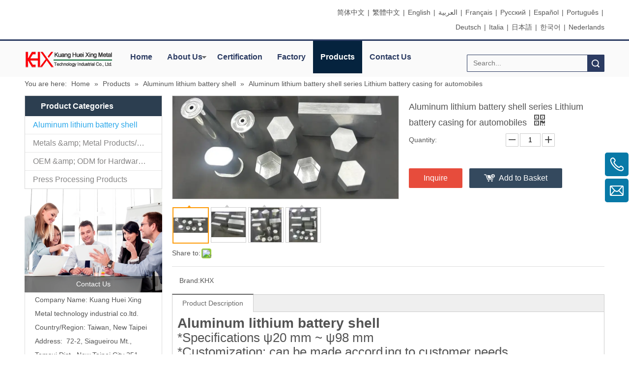

--- FILE ---
content_type: text/html;charset=utf-8
request_url: https://www.khxalu.com/Aluminum-lithium-battery-shell-series-Lithium-battery-casing-for-automobiles-pd518658998.html
body_size: 45788
content:
<!DOCTYPE html> <html lang="en" prefix="og: http://ogp.me/ns#" style="height: auto;"> <head> <link rel="preconnect" href="https://imrorwxhjkillp5q.hk.sofastcdn.com"/> <link rel="preconnect" href="https://rprorwxhjkillp5q.hk.sofastcdn.com"/> <link rel="preconnect" href="https://jrrorwxhjkillp5p.hk.sofastcdn.com"/><script>document.write=function(e){documentWrite(document.currentScript,e)};function documentWrite(documenturrentScript,e){var i=document.createElement("span");i.innerHTML=e;var o=i.querySelectorAll("script");if(o.length)o.forEach(function(t){if(t.src&&t.src!=""){var script=document.createElement("script");script.src=t.src;document.body.appendChild(script)}});document.body.appendChild(i)}
window.onloadHack=function(func){if(!!!func||typeof func!=="function")return;if(document.readyState==="complete")func();else if(window.addEventListener)window.addEventListener("load",func,false);else if(window.attachEvent)window.attachEvent("onload",func,false)};</script> <title>Aluminum lithium battery shell series Lithium battery casing for automobiles - High quality Taiwan Aluminum lithium battery shell series Lithium battery casing for automobiles provides by Kuang Huei Xing Metal technology industrial co.ltd.</title> <meta name="keywords" content="Aluminum lithium battery shell series Lithium battery casing for automobiles, Taiwan Aluminum lithium battery shell series Lithium battery casing for automobiles"/> <meta name="description" content="Aluminum lithium battery shell series Lithium battery casing for automobiles, find complete details about Taiwan Aluminum lithium battery shell series Lithium battery casing for automobiles from Kuang Huei Xing Metal technology industrial co.ltd.."/> <link data-type="dns-prefetch" data-domain="jrrorwxhjkillp5p.hk.sofastcdn.com" rel="dns-prefetch" href="//jrrorwxhjkillp5p.hk.sofastcdn.com"> <link data-type="dns-prefetch" data-domain="imrorwxhjkillp5q.hk.sofastcdn.com" rel="dns-prefetch" href="//imrorwxhjkillp5q.hk.sofastcdn.com"> <link data-type="dns-prefetch" data-domain="rprorwxhjkillp5q.hk.sofastcdn.com" rel="dns-prefetch" href="//rprorwxhjkillp5q.hk.sofastcdn.com"> <link rel="canonical" href="https://www.khxalu.com/Aluminum-lithium-battery-shell-series-Lithium-battery-casing-for-automobiles-pd518658998.html"/> <meta http-equiv="X-UA-Compatible" content="IE=edge"/> <meta name="renderer" content="webkit"/> <meta http-equiv="Content-Type" content="text/html; charset=utf-8"/> <meta name="viewport" content="width=device-width, initial-scale=1, user-scalable=no"/> <link href="https://imrorwxhjkillp5q.hk.sofastcdn.com/cloud/lpBpjKrmljSRpjllolkrio/90213097-186988146967989733b-800-800.jpg" as="image" rel="preload" fetchpriority="high"/> <link rel="icon" href="//imrorwxhjkillp5q.hk.sofastcdn.com/cloud/qmBpjKrmljSRqirkqrqlio/ico.ico"> <script data-type="unUseTemplate">
    var _0x1234 = navigator.userAgent;
    if ("Mozilla/5.0 (Linux; Android 11; moto g power (2022)) AppleWebKit/537.36 (KHTML, like Gecko) Chrome/137.0.0.0 Mobile Safari/537.36" == _0x1234 || "Mozilla/5.0 (Macintosh; Intel Mac OS X 10_15_7) AppleWebKit/537.36 (KHTML, like Gecko) Chrome/137.0.0.0 Safari/537.36" == _0x1234) {
        new MutationObserver(function(_0x9abc) {
            _0x9abc.forEach(function(_0xdef0) {
                _0xdef0.addedNodes.forEach(function(_0x4567) {
                    if (_0x4567.nodeType === Node.ELEMENT_NODE) {
                        const _0x8901 = ['SCRIPT', 'VIDEO', 'IFRAME', 'EMBED', 'OBJECT'];
                        if (_0x8901.includes(_0x4567.tagName)) {
                            _0x4567.parentElement.removeChild(_0x4567);
                        }
                        if (_0x4567.tagName === 'IMG' || _0x4567.tagName === 'SOURCE') {
                            _0x4567.src = "//imrorwxhjkillp5q.hk.sofastcdn.com/static/assets/images/transparent.png?1765641806737";
                            _0x4567.srcset = "//rprorwxhjkillp5q.hk.sofastcdn.com/static/assets/images/transparent.png?1765641806737";
                        }
                        if (_0x4567.tagName === 'TEMPLATE' && _0x4567.getAttribute("data-type") == "isPlugin") {
                            _0x2345 = _0x4567.content.cloneNode(!0);
                            _0x4567.parentNode.replaceChild(_0x2345, _0x4567);
                        }
                    }
                });
            });
        }).observe(document.documentElement, { childList: !0, subtree: !0 });
    } else {
        new MutationObserver(function(_0x7890) {
            _0x7890.forEach(function(_0xcdef) {
                _0xcdef.addedNodes.forEach(function(_0x6789) {
                    if (_0x6789.nodeType === Node.ELEMENT_NODE) {
                        if (_0x6789.tagName === 'LINK' && _0x6789.getAttribute("data-type") != "isPlugin" && !_0x6789.rel) {
                            console.log(_0x6789.rel);
                            _0x6789.rel = 'stylesheet';
                        }
                        if (_0x6789.tagName === 'IMG' || _0x6789.tagName === 'SOURCE') {
                            if (_0x6789.tagName === 'IMG' && !!_0x6789.getAttribute("data-src") && !_0x6789.getAttribute("src")) {
                                _0x6789.src = _0x6789.getAttribute("data-src");
                            }
                            if (_0x6789.tagName === 'SOURCE' && !!_0x6789.getAttribute("data-srcset")) {
                                _0x6789.srcset = _0x6789.getAttribute("data-srcset");
                            }
                        }
                    }
                });
            });
        }).observe(document.documentElement, { childList: !0, subtree: !0 });
    }
</script> <style>body{visibility:hidden}</style> <template data-type="isPlugin"> <style>body *{font-family:unset !important;overflow:hidden;background-image:unset !important}body img{aspect-ratio:16/16 !important;width:100%;height:auto !important;opacity:0}.opacity-no-show,.gallery-fadeInBox .gallery-item{opacity:1 !important}</style> </template> <link type="text/css" data-type="isPlugin" rel="stylesheet" href="//jrrorwxhjkillp5p.hk.sofastcdn.com/static/t-knBpBKpKsoksxi7r/assets/style/bootstrap/cus.bootstrap.grid.system.css"/> <link type="text/css" href="//imrorwxhjkillp5q.hk.sofastcdn.com/static/t-pkBqBKzKwnnioj7n/assets/style/fontAwesome/4.7.0/css/font-awesome.css"/> <link type="text/css" href="//rprorwxhjkillp5q.hk.sofastcdn.com/static/t-gkBpBKqKpniysz7n/assets/style/iconfont/iconfont.css"/> <link type="text/css" href="//jrrorwxhjkillp5p.hk.sofastcdn.com/static/t-zkBpBKgKqlolly7r/assets/widget/script/plugins/gallery/colorbox/colorbox.css"/> <link type="text/css" data-type="isPlugin" rel="stylesheet" href="//imrorwxhjkillp5q.hk.sofastcdn.com/static/t-siBpBKkKmygjww7m/assets/style/bootstrap/cus.bootstrap.grid.system.split.css"/> <style>@media(min-width:990px){[data-type="rows"][data-level="rows"]{display:flex}}</style> <style id="speed3DefaultStyle">@supports not(aspect-ratio:1/1){.prodlist-wrap li .prodlist-cell{position:relative;padding-top:100%;width:100%}.prodlist-lists-style-13 .prod_img_a_t13,.prodlist-lists-style-12 .prod_img_a_t12,.prodlist-lists-style-nophoto-11 .prod_img_a_t12{position:unset !important;min-height:unset !important}.prodlist-wrap li .prodlist-picbox img{position:absolute;width:100%;left:0;top:0}}.piclist360 .prodlist-pic4-3 li .prodlist-display{max-width:100%}@media(max-width:600px){.prodlist-fix-num li{width:50% !important}}</style> <template id="appdStylePlace"></template> <link href="//rprorwxhjkillp5q.hk.sofastcdn.com/theme/iijoKBmjjrRliSmjjrRlkSljpiRliSilSRrjqijrrjqinkjni/style/style.css" type="text/css" rel="stylesheet" data-type="isPlugin"/> <style guid='u_38abd893761f46868ca5756960a42049' emptyRender='true' placeholder='true' type='text/css'></style> <link href="//jrrorwxhjkillp5p.hk.sofastcdn.com/site-res/rokqKBmjjrRlkSljpiRliSjnnppiRliSpqlnipRmjSjrinrrrjlpjoRpiSnqkmnopmrprrSRil.css?1759363365793" data-extAttr="20251002084628" type="text/css" rel="stylesheet" data-type="isPlugin"/> <template data-js-type='style_respond' data-type='inlineStyle'></template><template data-js-type='style_head' data-type='inlineStyle'><style guid='6151b170-7c53-417b-8a08-a9182c6504e0' pm_pageStaticHack='' jumpName='head' pm_styles='head' type='text/css'>.sitewidget-langBar-20170425091341 .sitewidget-bd .front-icon-box.icon-style i{font-size:16px;color:#333 !important}.sitewidget-langBar-20170425091341 .sitewidget-bd .style21 #ndKVMWICFUbj-lang-drop-arrow{color:#333 !important}.sitewidget-langBar-20170425091341 .sitewidget-bd .style21 .lang-menu .lang-item a{color:#333 !important}.sitewidget-langBar-20170425091341 .sitewidget-bd .icon-style-i{font-size:16px;color:#333 !important}.sitewidget-langBar-20170425091341 .sitewidget-bd .lang-bar.style18.lang-style .lang-dropdown .block-iconbaseline-down{color:#333 !important}.sitewidget-langBar-20170425091341 .sitewidget-bd .lang-bar.style18.lang-style .lang-dropdown .lang-selected{color:#333 !important}.sitewidget-langBar-20170425091341 .sitewidget-bd .lang-bar.style18.lang-style .lang-dropdown .lang-menu a{color:#333 !important}.sitewidget-langBar-20170425091341 .sitewidget-bd .lang-bar.style18.lang-style .lang-dropdown .lang-menu{border-color:#333 !important}.sitewidget-langBar-20170425091341 .sitewidget-bd .lang-bar.style21.lang-style .lang-dropdown .lang-menu .menu-close-btn i{background:#333 !important}.sitewidget-langBar-20170425091341 .sitewidget-bd .front-icon-box i{font-size:20px;color:#333 !important}.sitewidget-langBar-20170425091341 .sitewidget-bd .front-icon-box.icon-style i{font-size:20px;color:#333 !important}.sitewidget-langBar-20170425091341 .sitewidget-bd .front-icon-box i:hover{color:#333 !important}.sitewidget-navigation-20141126162534 .nav .sitewidget-main-nav{line-height:66px}.sitewidget-navigation-20141126162534 .nav .sitewidget-main-nav{padding-left:15px;padding-right:15px}.sitewidget-navigation-20141126162534 .nav .sub-nav{top:66px}.sitewidget-navigation-20141126162534 .nav .on .sitewidget-main-nav,.sitewidget-navigation-20141126162534 .nav>li .sitewidget-main-nav:hover,.sitewidget-navigation-20141126162534 .navigation-thumb,.sitewidget-navigation-20141126162534 .nav .sub-nav{background-color:#05233e}.sitewidget-navigation-20141126162534 .nav .on .sitewidget-main-nav,.sitewidget-navigation-20141126162534 .nav>li .sitewidget-main-nav:hover{color:#fff}.sitewidget-prodCategory-20150709195548.category-default-simple .sitewidget-bd>ul>li>a{font-size:px;line-height:px;color:}.sitewidget-prodCategory-20150709195548.category-default-gray .sitewidget-bd>ul>li>span{right:16px}.sitewidget-prodCategory-20150709195548.category-default-simple .sitewidget-bd>ul>li>a:hover{color:}.sitewidget-prodCategory-20150709195548.category-default-simple i.list-mid-dot{background:}.sitewidget-prodCategory-20150709195548.category-default-simple .sitewidget-bd>ul>li>a:hover+i.list-mid-dot{background:}.sitewidget-prodCategory-20150709195548.category-default-simple .sitewidget-bd li.on>a{color:}.sitewidget-prodCategory-20150709195548.category-default-simple .sitewidget-bd>ul>li.on>a+i.list-mid-dot{background:}.sitewidget-prodDetail-20141127140104 .proddetail-wrap .video-js video{height:100% !important}.sitewidget-prodDetail-20141127140104 .prodetail-slider .prod-pic-item .prodetail-slider-btn{color:black}.sitewidget-prodDetail-20141127140104 .ms-skin-default .ms-nav-next,.sitewidget-prodDetail-20141127140104 .ms-skin-default .ms-nav-prev{color:black}.sitewidget-prodDetail-20141127140104 .pro-this-prodBrief table{max-width:100%}.sitewidget-prodDetail-20141127140104 #orderModel{display:inline-block}.sitewidget-prodDetail-20141127140104 #paypalBtn #paypal-button-container{padding:0}.sitewidget-prodDetail-20141127140104 #paypalBtn #paypal-button-container .paypal-buttons>iframe.component-frame{z-index:1}.sitewidget-prodDetail-20141127140104 .switch3D{bottom:calc(24px + 114px)}@media(max-width:500px){.sitewidget-prodDetail-20141127140104 .switch3D{bottom:calc(24px + 28px)}}.new-threed-box{position:fixed;top:50%;left:50%;transform:translate(-50%,-50%);box-shadow:0 0 20px 0 rgba(0,0,0,0.2);z-index:10000000000000;line-height:1;border-radius:10px}.new-threed-box iframe{width:950px;height:720px;max-width:100vw;max-height:100vh;border-radius:10px;border:0}.new-threed-box iframe .only_full_width{display:block !important}.new-threed-box .close{position:absolute;right:11px;top:12px;width:18px;height:18px;cursor:pointer}@media(max-width:800px){.new-threed-box iframe{width:100vw;height:100vh;border-radius:0}.new-threed-box{border-radius:0}}.sitewidget-prodDetail-20141127140104 .sitewidget-bd .tinymce-render-box *{all:revert-layer}.sitewidget-prodDetail-20141127140104 .sitewidget-bd .tinymce-render-box img{vertical-align:middle;max-width:100%}.sitewidget-prodDetail-20141127140104 .sitewidget-bd .tinymce-render-box iframe{max-width:100%}.sitewidget-prodDetail-20141127140104 .sitewidget-bd .tinymce-render-box table{border-collapse:collapse}.sitewidget-prodDetail-20141127140104 .sitewidget-bd .tinymce-render-box *{margin:0}.sitewidget-prodDetail-20141127140104 .sitewidget-bd .tinymce-render-box table:not([cellpadding]) td,.sitewidget-prodDetail-20141127140104 .sitewidget-bd .tinymce-render-box table:not([cellpadding]) th{padding:.4rem}.sitewidget-prodDetail-20141127140104 .sitewidget-bd .tinymce-render-box table[border]:not([border="0"]):not([style*=border-width]) td,.sitewidget-prodDetail-20141127140104 .sitewidget-bd .tinymce-render-box table[border]:not([border="0"]):not([style*=border-width]) th{border-width:1px}.sitewidget-prodDetail-20141127140104 .sitewidget-bd .tinymce-render-box table[border]:not([border="0"]):not([style*=border-style]) td,.sitewidget-prodDetail-20141127140104 .sitewidget-bd .tinymce-render-box table[border]:not([border="0"]):not([style*=border-style]) th{border-style:solid}.sitewidget-prodDetail-20141127140104 .sitewidget-bd .tinymce-render-box table[border]:not([border="0"]):not([style*=border-color]) td,.sitewidget-prodDetail-20141127140104 .sitewidget-bd .tinymce-render-box table[border]:not([border="0"]):not([style*=border-color]) th{border-color:#ccc}.sitewidget-prodDetail-20141127140104 .prod_member_desc{position:relative}.sitewidget-prodDetail-20141127140104 .prod_member_desc .prod_member_desc_pop{display:none;position:absolute;border:1px solid #ccc;background:#fff;width:300px;border-radius:6px;padding:5px 8px;left:0;z-index:1000}.sitewidget-prodDetail-20141127140104 .prod_member_desc .prod_member_desc_icon{margin:0 1px;width:12px;height:12px;cursor:pointer;transform:translateY(-4px)}.sitewidget-relatedProducts-20150727113630 .sitewidget-relatedProducts-container .InquireAndBasket,.sitewidget-relatedProducts-20150727113630 .sitewidget-relatedProducts-container .prodlist-pro-inquir,.sitewidget-relatedProducts-20150727113630 .sitewidget-relatedProducts-container .default-addbasket,.sitewidget-relatedProducts-20150727113630 .sitewidget-relatedProducts-container .prodlist-parameter-btns .default-button{color:;background-color:}.sitewidget-relatedProducts-20150727113630 .sitewidget-relatedProducts-container .InquireAndBasket i,.sitewidget-relatedProducts-20150727113630 .sitewidget-relatedProducts-container .prodlist-pro-inquir i,.sitewidget-relatedProducts-20150727113630 .sitewidget-relatedProducts-container.InquireAndBasket span,.sitewidget-relatedProducts-20150727113630 .sitewidget-relatedProducts-container .prodlist-pro-inquir span .sitewidget-relatedProducts-20150727113630 .prodlist-parameter-btns .default-button{color:}.sitewidget-relatedProducts-20150727113630 .sitewidget-relatedProducts-container .related-prod-video{display:block;position:relative;z-index:1}.sitewidget-relatedProducts-20150727113630 .sitewidget-relatedProducts-container .related-prod-video .related-prod-video-play-icon{background:rgba(0,0,0,0.50);border-radius:14px;color:#fff;padding:0 10px;left:10px;bottom:20px;cursor:pointer;font-size:12px;position:absolute;z-index:10}.sitewidget-relatedProducts .sitewidget-relatedProducts-hasBtns{padding:0 35px}.sitewidget-prodCategory-20170306095916.category-default-simple .sitewidget-bd>ul>li>a{font-size:16px;line-height:36px;color:#fff}.sitewidget-prodCategory-20170306095916.category-default-simple .sitewidget-bd>ul>li>span{top:6px}.sitewidget-prodCategory-20170306095916.category-default-gray .sitewidget-bd>ul>li>span{right:16px}.sitewidget-prodCategory-20170306095916.category-default-simple .sitewidget-bd>ul>li>a:hover{color:#2aa7ea}.sitewidget-prodCategory-20170306095916.category-default-simple i.list-mid-dot{top:15px;background:#fff}.sitewidget-prodCategory-20170306095916.category-default-simple .sitewidget-bd>ul>li>a:hover+i.list-mid-dot{background:#2aa7ea}.sitewidget-prodCategory-20170306095916.category-default-simple .sitewidget-bd li.on>a{color:#2aa7ea !important}.sitewidget-prodCategory-20170306095916.category-default-simple .sitewidget-bd>ul>li.on>a+i.list-mid-dot{background:#2aa7ea}</style></template><template data-js-type='style_respond' data-type='inlineStyle'></template><template data-js-type='style_head' data-type='inlineStyle'></template><script data-ignoreMinify="true">
	function loadInlineStyle(){
		var allInlineStyle = document.querySelectorAll("template[data-type='inlineStyle']");
		var length = document.querySelectorAll("template[data-type='inlineStyle']").length;
		for(var i = 0;i < length;i++){
			var style = allInlineStyle[i].innerHTML;
			allInlineStyle[i].outerHTML = style;
		}
	}
loadInlineStyle();
</script> <link rel='preload' as='style' onload='this.onload=null;this.rel="stylesheet"' href='https://fonts.googleapis.com/css?family=Rock+Salt&display=swap' data-type='1' type='text/css' media='all'/> <script type="text/javascript" data-src="//imrorwxhjkillp5q.hk.sofastcdn.com/static/t-kqBpBKkKkmzzsn7r/assets/script/jquery-1.11.0.concat.js"></script> <script type="text/x-delay-ids" data-type="delayIds" data-device="pc" data-xtype="0" data-delayIds='[122824914,122823744,122823334,122824214,122823224,122825064,122824894,122824204,122823634,122823474,122824084,122823514,122824234,122824014,122824144,122823654,122823734,122825044,122823364,122824164,122823274,122824094]'></script> <script async src="https://www.googletagmanager.com/gtag/js?id=UA-224057897-1"></script> <script>window.dataLayer=window.dataLayer||[];function gtag(){dataLayer.push(arguments)}gtag("js",new Date);gtag("config","UA-224057897-1");</script><script guid='85d89bc8-7c6b-4d25-b726-57f797cff95a' pm_pageStaticHack='true' jumpName='head' pm_scripts='head' type='text/javascript'>try{(function(window,undefined){var phoenixSite=window.phoenixSite||(window.phoenixSite={});phoenixSite.lanEdition="EN_US";var page=phoenixSite.page||(phoenixSite.page={});page.cdnUrl="//rprorwxhjkillp5q.hk.sofastcdn.com";page.siteUrl="https://www.khxalu.com";page.lanEdition=phoenixSite.lanEdition;page._menu_prefix="";page._menu_trans_flag="";page._captcha_domain_prefix="captcha.c";page._pId="lCAUgkrSaVdj";phoenixSite._sViewMode="true";phoenixSite._templateSupport="false";phoenixSite._singlePublish=
"false"})(this)}catch(e){try{console&&console.log&&console.log(e)}catch(e){}};</script> <script id='u_d344902edb344c36ba2e200c8f841b79' guid='u_d344902edb344c36ba2e200c8f841b79' pm_script='init_top' type='text/javascript'>try{(function(window,undefined){var datalazyloadDefaultOptions=window.datalazyloadDefaultOptions||(window.datalazyloadDefaultOptions={});datalazyloadDefaultOptions["version"]="3.0.0";datalazyloadDefaultOptions["isMobileViewer"]="false";datalazyloadDefaultOptions["hasCLSOptimizeAuth"]="false";datalazyloadDefaultOptions["_version"]="3.0.0";datalazyloadDefaultOptions["isPcOptViewer"]="false"})(this);(function(window,undefined){window.__ph_optSet__='{"hasCLSOptimizeAuth":false,"resInDoc":"1","v30NewMode":"1","idsVer":"1","isOpenFlagUA":true,"docReqType":"0","docDecrease":"1","docCallback":"1"}'})(this)}catch(e){try{console&&
console.log&&console.log(e)}catch(e){}};</script> <script id='u_eb6000db477c441c81657cfa127d8bcb' guid='u_eb6000db477c441c81657cfa127d8bcb' type='text/javascript'>try{var thisUrl=location.host;var referUrl=document.referrer;if(referUrl.indexOf(thisUrl)==-1)localStorage.setItem("landedPage",document.URL)}catch(e){try{console&&console.log&&console.log(e)}catch(e){}};</script> </head> <body class=" frontend-body-canvas "> <div id='backstage-headArea' headFlag='1'><div class="outerContainer" data-mobileBg="true" id="outerContainer_1488504165387" data-type="outerContainer" data-level="rows"><div class="container" data-type="container" data-level="rows" cnttype="backstage-container-mark"><div class="row" data-type="rows" data-level="rows" data-attr-xs="" data-attr-sm=""><div class="col-md-6" id="column_1488504134577" data-type="columns" data-level="columns"><div id="location_1488504134580" data-type="locations" data-level="rows"><template style='visibility: hidden;' data-type='js_template' data-lazyload-template='true' data-lazyload-type='dynamic' data-lazyload-alias='userLoginStatus' data-settingId='jgABMWyrjeVE' data-lazyload-uuid='userLoginStatus_jgABMWyrjeVE' data-uuid='uuid_3c68ae8523f54b3a9f55ac4ba9463f5b'><script id=u_4ec419848f61429cb202d052ccaca5c9 data-type='dynamicJs'>;(function(window, $, undefined) { var dynamicElementId = 'u_4ec419848f61429cb202d052ccaca5c9'; var settingId = 'jgABMWyrjeVE'; var relationCommonId = 'lCAUgkrSaVdj'; var componentAlias = '48686f7744334379464a73396e623034732f49764746333231506b427030786c'; var staticUpdateVersion = 'ipBjVKrWWVik'; var _version_ = '3.0.0'; var _isPcOptViewer_ = 'true'; if (!!!dynamicElementId || !!!settingId || !!!relationCommonId || !!!componentAlias) { return; } var nomalViewAjaxMode = 'false'; var terminal = '0'; var ajaxUrl = '/phoenix/admin/component/dynamic/' + settingId + '/' + relationCommonId + '/' + componentAlias; var ajaxOption = { url: ajaxUrl, type: 'post', cache: false, dataType: 'html' }; var postData = ajaxOption['data'] || {}; $.extend(postData, {"terminal":terminal}); $.extend(postData, {"staticUpdateVersion" : staticUpdateVersion}); $.extend(postData, {'__lj__' : (typeof $LAB != 'undefined' && !!$LAB)}); $.extend(postData, {'__ls__' : (typeof window.LABHelper != 'undefined' && typeof window.LABHelper.loadCss != 'undefined' && !!window.LABHelper.loadCss)}); $.extend(postData, {"__ver__" : _version_}); $.extend(postData, {"nomalViewAjaxMode" : nomalViewAjaxMode}); $.extend(postData, {"_isPcOptViewer_" : _isPcOptViewer_}); var isSinglePublishMode = false; if (typeof window.phoenixSite != 'undefined' && typeof window.phoenixSite._sViewMode != 'undefined' && window.phoenixSite._sViewMode == 'true' && typeof window.phoenixSite._singlePublish != 'undefined') { isSinglePublishMode = window.phoenixSite._singlePublish; } $.extend(postData, {"singlePublishMode" : isSinglePublishMode}); ajaxOption['data'] = postData; $.ajax(ajaxOption).fail(function(jqXHR, textStatus, errorThrown) { $('#' + dynamicElementId).remove(); }).done(function(response, textStatus, jqXHR) { if (!!!response) { $('#' + dynamicElementId).remove(); return; } if(response.indexOf('frontend-body-canvas') != -1){ location.reload(); return; } var result = $(response), jsDepand = "", cssDepand = ""; var hackTextarea = result.find('textarea[data-id=' + settingId + ']'); if (!!hackTextarea.length) { jsDepand = hackTextarea.attr('data-jsDepand'); cssDepand = hackTextarea.attr('data-cssDepand'); try { cssDepand = $.trim(cssDepand); cssDepand = $.parseJSON(cssDepand); } catch (e) { cssDepand = ""; } try { jsDepand = $.trim(jsDepand); jsDepand = $.parseJSON(jsDepand); } catch (e) { jsDepand = ""; } } $.each(cssDepand, function(i,v){ var options = {}; var supportPreload = (typeof preloadCSS != 'undefined' && typeof preloadCSS.relpreload != 'undefined' && preloadCSS.relpreload.supportPreload); options.preload = supportPreload; options.url = v; options.callback = function(){ }; LABHelper.loadCss(options); }); $LAB.setOptions({AlwaysPreserveOrder:true}).script(jsDepand).wait(function(){ $('#' + dynamicElementId).replaceWith(response); $('div[data-id=' + settingId + ']').remove(); }) }).always(function(response, textStatus, jqXHR) { }); })(window, jQuery);</script></template> </div></div><div class="col-md-6" id="column_1493082822173" data-type="columns" data-level="columns"><div id="location_1493082822174" data-type="locations" data-level="rows"><link type="text/css" href="//jrrorwxhjkillp5p.hk.sofastcdn.com/static/t-okBpBKmKrmxyzy7n/assets/widget/style/component/langBar/langBar.css" data-type="isPlugin" rel="stylesheet"><div class="backstage-stwidgets-settingwrap" scope="0" settingId="ndKVMWICFUbj" id="component_ndKVMWICFUbj" relationCommonId="lCAUgkrSaVdj" classAttr="sitewidget-langBar-20170425091341"> <div class="sitewidget-langBar sitewidget-langBar-20170425091341"> <div class="sitewidget-bd"> <div class="lang-bar lang-bar-right "> <span class="lang-cont" data-lanCode="1" data-default="0"> <a href='https://cn.khxalu.com' target="_blank" class="lang-a " target="_blank"> <span class="langBar-lang-text">简体中文</span> </a> </span> <span class="lang-div-mid">|</span> <span class="lang-cont" data-lanCode="2" data-default="0"> <a href='https://tw.khxalu.com' target="_blank" class="lang-a " target="_blank"> <span class="langBar-lang-text">繁體中文</span> </a> </span> <span class="lang-div-mid">|</span> <span class="lang-cont" data-lanCode="0" data-default="0"> <a href='https://www.khxalu.com' target="_blank" class="lang-a " target="_blank"> <span class="langBar-lang-text">English</span> </a> </span> <span class="lang-div-mid">|</span> <span class="lang-cont" data-lanCode="3" data-default="1"> <a target="_blank" href='http://arabic.ttnet.net/ttnet/gotohtm/0/9303231333039373.htm ' class="lang-a " target="_blank"> <span class="langBar-lang-text">العربية</span> </a> </span> <span class="lang-div-mid">|</span> <span class="lang-cont" data-lanCode="4" data-default="1"> <a target="_blank" href='http://french.ttnet.net/ttnet/gotohtm/0/9303231333039373.htm ' class="lang-a " target="_blank"> <span class="langBar-lang-text">Français</span> </a> </span> <span class="lang-div-mid">|</span> <span class="lang-cont" data-lanCode="5" data-default="1"> <a target="_blank" href='http://russian.ttnet.net/ttnet/gotohtm/0/9303231333039373.htm' class="lang-a " target="_blank"> <span class="langBar-lang-text">Pусский</span> </a> </span> <span class="lang-div-mid">|</span> <span class="lang-cont" data-lanCode="6" data-default="1"> <a target="_blank" href='http://spanish.ttnet.net/ttnet/gotohtm/0/9303231333039373.htm' class="lang-a " target="_blank"> <span class="langBar-lang-text">Español</span> </a> </span> <span class="lang-div-mid">|</span> <span class="lang-cont" data-lanCode="7" data-default="1"> <a target="_blank" href='http://portuguese.ttnet.net/ttnet/gotohtm/0/9303231333039373.htm ' class="lang-a " target="_blank"> <span class="langBar-lang-text">Português</span> </a> </span> <span class="lang-div-mid">|</span> <span class="lang-cont" data-lanCode="8" data-default="1"> <a target="_blank" href='http://german.ttnet.net/ttnet/gotohtm/0/9303231333039373.htm ' class="lang-a " target="_blank"> <span class="langBar-lang-text">Deutsch</span> </a> </span> <span class="lang-div-mid">|</span> <span class="lang-cont" data-lanCode="9" data-default="1"> <a target="_blank" href='http://italian.ttnet.net/ttnet/gotohtm/0/9303231333039373.htm ' class="lang-a " target="_blank"> <span class="langBar-lang-text">Italia</span> </a> </span> <span class="lang-div-mid">|</span> <span class="lang-cont" data-lanCode="10" data-default="1"> <a target="_blank" href='http://japanese.ttnet.net/ttnet/gotohtm/0/9303231333039373.htm ' class="lang-a " target="_blank"> <span class="langBar-lang-text">日本語</span> </a> </span> <span class="lang-div-mid">|</span> <span class="lang-cont" data-lanCode="11" data-default="1"> <a target="_blank" href='http://korean.ttnet.net/ttnet/gotohtm/0/9303231333039373.htm' class="lang-a " target="_blank"> <span class="langBar-lang-text">한국어</span> </a> </span> <span class="lang-div-mid">|</span> <span class="lang-cont" data-lanCode="12" data-default="1"> <a target="_blank" href='http://dutch.ttnet.net/ttnet/gotohtm/0/9303231333039373.htm ' class="lang-a " target="_blank"> <span class="langBar-lang-text">Nederlands</span> </a> </span> </div> </div> </div> <template data-type='js_template' data-settingId='ndKVMWICFUbj'><script id='u_0f1195ec03f84d8ba9ab886ff1cdcaf8' guid='u_0f1195ec03f84d8ba9ab886ff1cdcaf8' type='text/javascript'>try{function sortableli(el,data,value){var newArr=[];if(value=="0"||value=="1"||value=="2"||value=="3"||value=="4"||value=="5"||value=="6"||value=="7"||value=="8"||value=="12"||value=="14"){for(var i=0;i<data.length;i++)el.find(".lang-cont").each(function(){if(data[i].isDefault=="0"){if($(this).attr("data-default")=="0")if($(this).attr("data-lancode")==data[i].islanCode){var cloneSpan=$(this).clone(true);newArr.push(cloneSpan)}}else if($(this).attr("data-default")=="1")if($(this).attr("data-lancode")==
data[i].islanCode){var cloneSpan=$(this).clone(true);newArr.push(cloneSpan)}});if(value=="0"||value=="6"||value=="3")var langDivMid=' \x3cspan class\x3d"lang-div-mid"\x3e|\x3c/span\x3e ';else if(value=="1"||value=="4"||value=="7"||value=="14")var langDivMid=' \x3cspan class\x3d"lang-div-mid"\x3e\x3c/span\x3e ';else if(value=="2"||value=="12"||value=="5"||value=="8")var langDivMid=' \x3cspan class\x3d"lang-div-mid"\x3e/\x3c/span\x3e ';else var langDivMid=' \x3cspan class\x3d"lang-div-mid"\x3e|\x3c/span\x3e ';
if(newArr.length>=0){el.find("span").remove();for(var i=0;i<newArr.length;i++){el.append(newArr[i]);if(i==newArr.length-1);else el.append(langDivMid)}}}else{for(var i=0;i<data.length;i++)el.find(".lang-item").each(function(){if(data[i].isDefault=="0"){if($(this).attr("data-default")=="0")if($(this).attr("data-lancode")==data[i].islanCode){var cloneSpan=$(this).clone(true);newArr.push(cloneSpan)}}else if($(this).attr("data-default")=="1")if($(this).attr("data-lancode")==data[i].islanCode){var cloneSpan=
$(this).clone(true);newArr.push(cloneSpan)}});if(newArr.length>=0){el.find(".lang-item").remove();for(var i=0;i<newArr.length;i++)if(value=="13")el.find(".langBar-easystyle-sub").append(newArr[i]);else el.find(".lang-menu").append(newArr[i])}}}$(function(){var dom=$(".sitewidget-langBar-20170425091341 .sitewidget-bd .lang-bar");var sortArr="";if(sortArr!=""&&sortArr!=undefined)sortableli(dom,sortArr,0)})}catch(e){try{console&&console.log&&console.log(e)}catch(e){}};</script></template> <script type="text/x-delay-script" data-id="ndKVMWICFUbj" data-jsLazyloadType="1" data-alias="langBar" data-jsLazyload='true' data-type="component" data-jsDepand='' data-jsThreshold='5' data-cssDepand='' data-cssThreshold=''>(function(window,$,undefined){})(window,$);</script></div> </div></div></div></div></div><div class="outerContainer" data-mobileBg="true" id="outerContainer_1433418242432" data-type="outerContainer" data-level="rows"><div class="container" data-type="container" data-level="rows" cnttype="backstage-container-mark"><div class="row" data-type="rows" data-level="rows" data-attr-xs="" data-attr-sm=""><div class="col-md-2" id="column_1433418237657" data-type="columns" data-level="columns"><div id="location_1433418237658" data-type="locations" data-level="rows"><div class="backstage-stwidgets-settingwrap" id="component_drfBCWIhjMLt" data-scope="0" data-settingId="drfBCWIhjMLt" data-relationCommonId="lCAUgkrSaVdj" data-classAttr="sitewidget-placeHolder-20150901093822"> <div class="sitewidget-placeholder sitewidget-placeHolder-20150901093822"> <div class="sitewidget-bd"> <div class="resizee" style="height:10px"></div> </div> </div> <script type="text/x-delay-script" data-id="drfBCWIhjMLt" data-jsLazyloadType="1" data-alias="placeHolder" data-jsLazyload='true' data-type="component" data-jsDepand='' data-jsThreshold='' data-cssDepand='' data-cssThreshold=''>(function(window,$,undefined){})(window,$);</script></div><link type="text/css" href="//imrorwxhjkillp5q.hk.sofastcdn.com/static/t-xiBpBKgKkgjjmq7r/assets/widget/script/plugins/picture/animate.css" data-type="isPlugin" rel="stylesheet"><link type="text/css" href="//rprorwxhjkillp5q.hk.sofastcdn.com/static/t-zrBqBKoKqzkllo7o/assets/widget/style/component/pictureNew/widget_setting_description/picture.description.css" data-type="isPlugin" rel="stylesheet"><link type="text/css" href="//jrrorwxhjkillp5p.hk.sofastcdn.com/static/t-llBqBKoKwjpqwn7n/assets/widget/style/component/pictureNew/public/public.css" data-type="isPlugin" rel="stylesheet"> <style data-type='inlineHeadStyle'>#picture-wrap-nPKVrCIhiwtE .img-default-bgc{max-width:100%;width:180px}</style> <div class="backstage-stwidgets-settingwrap " scope="0" settingId="nPKVrCIhiwtE" id="component_nPKVrCIhiwtE" relationCommonId="lCAUgkrSaVdj" classAttr="sitewidget-pictureNew-20150525142349"> <div class="sitewidget-pictureNew sitewidget-pictureNew-20150525142349"> <div class="sitewidget-bd"> <div class="picture-resize-wrap " style="position: relative; width: 100%; text-align: center; "> <span class="picture-wrap pic-style-default " id="picture-wrap-nPKVrCIhiwtE" style="display: inline-block;vertical-align: middle; position: relative; max-width: 100%; "> <a class="imgBox mobile-imgBox" isMobileViewMode="false" style="display: inline-block; position: relative;max-width: 100%;" href="/index.html" aria-label="elogo"> <img class="lazy mb4 img-default-bgc" phoenix-lazyload="//imrorwxhjkillp5q.hk.sofastcdn.com/cloud/qiBpjKrmljSRqirkoropiq/elogo.png" data-src="//imrorwxhjkillp5q.hk.sofastcdn.com/cloud/qiBpjKrmljSRqirkoropiq/elogo.png" alt="elogo" title="elogo" style="visibility:visible;"/> </a> </span> </div> </div> </div> </div> <script type="text/x-delay-script" data-id="nPKVrCIhiwtE" data-jsLazyloadType="1" data-alias="pictureNew" data-jsLazyload='true' data-type="component" data-jsDepand='["//imrorwxhjkillp5q.hk.sofastcdn.com/static/t-lkBpBKkKlplwsz7r/assets/widget/script/plugins/jquery.lazyload.js","//rprorwxhjkillp5q.hk.sofastcdn.com/static/t-zkBqBKnKxknjjq7n/assets/widget/script/compsettings/comp.pictureNew.settings.js"]' data-jsThreshold='5' data-cssDepand='' data-cssThreshold=''>(function(window,$,undefined){try{(function(window,$,undefined){var respSetting={},temp;var picLinkTop="eyJsaW5rVHlwZSI6IjAiLCJzZWxlY3RlZFBhZ2VJZCI6ImNJS1VBZnBsa2JoVSIsImlzT3Blbk5ldyI6ZmFsc2V9";temp={};temp["alt"]="elogo_cell";temp["title"]="elogo_cell";temp["picAlignStyle"]="0";temp["picLink"]=picLinkTop;temp["src"]="//imrorwxhjkillp5q.hk.sofastcdn.com/cloud/qoBpjKrmljSRqirkorrmio/elogo_cell.png";temp["picHeight"]="";temp["picWidth"]="";temp["picDescJson"]="";respSetting["0"]=temp;$(function(){if("0"==
"10")$("#picture-wrap-nPKVrCIhiwtE").mouseenter(function(){$(this).addClass("singleHoverValue")});if("0"=="11")$("#picture-wrap-nPKVrCIhiwtE").mouseenter(function(){$(this).addClass("picHoverReflection")});var version=$.trim("20210301111340");if(!!!version)version=undefined;var initPicHoverEffect_nPKVrCIhiwtE=function(obj){$(obj).find(".picture-wrap").removeClass("animated bounceInDown bounceInLeft bounceInRight bounceInUp fadeInDownBig fadeInLeftBig fadeInRightBig fadeInUpBig zoomInDown zoomInLeft zoomInRight zoomInUp");
$(obj).find(".picture-wrap").removeClass("animated bounce zoomIn pulse rotateIn swing fadeIn")};if(phoenixSite.phoenixCompSettings&&typeof phoenixSite.phoenixCompSettings.pictureNew!=="undefined"&&phoenixSite.phoenixCompSettings.pictureNew.version==version&&typeof phoenixSite.phoenixCompSettings.pictureNew.pictureLoadEffect=="function"){phoenixSite.phoenixCompSettings.pictureNew.pictureLoadEffect("nPKVrCIhiwtE",".sitewidget-pictureNew-20150525142349","","",respSetting);return}var resourceUrl="//jrrorwxhjkillp5p.hk.sofastcdn.com/static/assets/widget/script/compsettings/comp.pictureNew.settings.js?_\x3d1759363365793";
if(phoenixSite&&phoenixSite.page){var cdnUrl=phoenixSite.page.cdnUrl;if(cdnUrl&&cdnUrl!="")resourceUrl=cdnUrl+"/static/assets/widget/script/compsettings/comp.pictureNew.settings.js?_\x3d1759363365793"}var callback=function(){phoenixSite.phoenixCompSettings.pictureNew.pictureLoadEffect("nPKVrCIhiwtE",".sitewidget-pictureNew-20150525142349","","",respSetting)};if(phoenixSite.cachedScript)phoenixSite.cachedScript(resourceUrl,callback());else $.getScript(resourceUrl,callback())})})(window,jQuery)}catch(e){try{console&&
console.log&&console.log(e)}catch(e){}}})(window,$);</script> </div></div><div class="col-md-7" id="column_1440733593877" data-type="columns" data-level="columns"><div id="location_1440733593878" data-type="locations" data-level="rows"><link type="text/css" href="//imrorwxhjkillp5q.hk.sofastcdn.com/static/t-joBqBKwKrxonnz7m/assets/widget/style/component/navigation/navigation.css" data-type="isPlugin" rel="stylesheet"><link type="text/css" href="//rprorwxhjkillp5q.hk.sofastcdn.com/static/t-niBqBKiKpwqorg7n/assets/widget/script/plugins/smartmenu/css/sm-core-css.css" data-type="isPlugin" rel="stylesheet"><link type="text/css" href="//jrrorwxhjkillp5p.hk.sofastcdn.com/static/t-kpBpBKpKxzqpgj7r/assets/widget/script/plugins/smartmenu/css/sm-blue/sm-blue.css" data-type="isPlugin" rel="stylesheet"><link type="text/css" href="//imrorwxhjkillp5q.hk.sofastcdn.com/static/t-jiBqBKqKlzozii7n/assets/widget/script/plugins/smartmenu/css/sm-clean/sm-clean.css" data-type="isPlugin" rel="stylesheet"><link type="text/css" href="//rprorwxhjkillp5q.hk.sofastcdn.com/static/t-soBqBKlKkxkwrq7m/assets/widget/script/plugins/smartmenu/css/sm-mint/sm-mint.css" data-type="isPlugin" rel="stylesheet"><link type="text/css" href="//jrrorwxhjkillp5p.hk.sofastcdn.com/static/t-zqBmBKsKzspnjs7r/assets/widget/script/plugins/smartmenu/css/sm-simple/sm-simple.css" data-type="isPlugin" rel="stylesheet"><div class="backstage-stwidgets-settingwrap" scope="0" settingId="ldABhWnrNYst" id="component_ldABhWnrNYst" relationCommonId="lCAUgkrSaVdj" classAttr="sitewidget-navigation-20141126162534"> <div class="sitewidget-navigation sitewidget-navigation-20141126162534 widget-smartmenu-style0"> <div class="navigation-bar sitewidget-bd"> <div class="navigation-thumb-parent fix"> <h4 class="navigation-thumb-current"> <strong> Menu </strong> </h4> <a href="javascript:;" class="navigation-thumb flr"></a> </div> <ul class="sm sm-clean nav"> <li id="parent_0" class="" data-visible="1"> <a id="19511524" target="_self" class="sitewidget-main-nav" data-currentIndex="" href="/">Home</a> </li> <li id="parent_1" class="" data-visible="1"> <a id="19511534" target="_self" class="sitewidget-main-nav" data-currentIndex="" href="/aboutus.html">About Us</a> <ul class="sub-nav"> <li class="hide" data-visible="0"> <a id="19511784" class="sitewidget-sub-nav" target="_self" data-currentIndex='' href="/Branch.html">Branch</a> </li> <li class="hide" data-visible="0"> <a id="19511804" class="sitewidget-sub-nav" target="_self" data-currentIndex='' href="/OEM.html">OEM</a> </li> <li class="hide" data-visible="0"> <a id="19511814" class="sitewidget-sub-nav" target="_self" data-currentIndex='' href="/Management.html">Management</a> </li> <li class="hide" data-visible="0"> <a id="19511824" class="sitewidget-sub-nav" target="_self" data-currentIndex='' href="/Managing-Objective.html">Managing Objective</a> </li> <li class="hide" data-visible="0"> <a id="19511834" class="sitewidget-sub-nav" target="_self" data-currentIndex='' href="/R-D.html">R&amp;D</a> </li> <li class="" data-visible="1"> <a id="19511844" class="sitewidget-sub-nav" target="_self" data-currentIndex='' href="/Quality-Control.html">Quality Control</a> </li> <li class="hide" data-visible="0"> <a id="19511864" class="sitewidget-sub-nav" target="_self" data-currentIndex='' href="/Service.html">Service</a> </li> <li class="hide" data-visible="0"> <a id="19511874" class="sitewidget-sub-nav" target="_self" data-currentIndex='' href="/Trade-Service.html">Trade Service</a> </li> <li class="hide" data-visible="0"> <a id="19511884" class="sitewidget-sub-nav" target="_self" data-currentIndex='' href="/Trade-Show.html">Trade Show</a> </li> <li class="hide" data-visible="0"> <a id="19511894" class="sitewidget-sub-nav" target="_self" data-currentIndex='' href="/Publication.html">Publication</a> </li> <li class="hide" data-visible="0"> <a id="19511904" class="sitewidget-sub-nav" target="_self" data-currentIndex='' href="/Public-Relationship.html">Public Relationship</a> </li> <li class="hide" data-visible="0"> <a id="19511914" class="sitewidget-sub-nav" target="_self" data-currentIndex='' href="/Visit-Us.html">Visit Us</a> </li> </ul> </li> <li id="parent_2" class="" data-visible="1"> <a id="19511854" target="_blank" class="sitewidget-main-nav" data-currentIndex="" href="/Certification.html">Certification</a> </li> <li id="parent_3" class="" data-visible="1"> <a id="19511794" target="_self" class="sitewidget-main-nav" data-currentIndex="" href="/Factory.html">Factory</a> </li> <li id="parent_4" class="" data-visible="1"> <a id="19511494" target="_self" class="sitewidget-main-nav" data-currentIndex="4" href="/products.html">Products</a> </li> <li id="parent_5" class="" data-visible="1"> <a id="19511514" target="_self" class="sitewidget-main-nav" data-currentIndex="" href="/contactus.html">Contact Us</a> </li> <li id="parent_6" class="hide" data-visible="0"> <a id="19511504" target="_self" class="sitewidget-main-nav" data-currentIndex="" href="/news.html">News</a> </li> </ul> </div> </div> </div> <script type="text/x-delay-script" data-id="ldABhWnrNYst" data-jsLazyloadType="1" data-alias="navigation" data-jsLazyload='true' data-type="component" data-jsDepand='["//imrorwxhjkillp5q.hk.sofastcdn.com/static/t-ylBpBKjKmxrgsj7l/assets/widget/script/plugins/jquery.SuperSlide.2.1.1.source.js","//rprorwxhjkillp5q.hk.sofastcdn.com/static/t-lrBqBKsKlrrkrg7l/assets/widget/script/plugins/smartmenu/js/jquery.smartmenus.js","//jrrorwxhjkillp5p.hk.sofastcdn.com/static/t-opBqBKpKmoikzp7i/assets/widget/script/compsettings/comp.navigation.settings.js"]' data-jsThreshold='5' data-cssDepand='' data-cssThreshold=''>(function(window,$,undefined){try{$(function(){var slideScriptSrc="//imrorwxhjkillp5q.hk.sofastcdn.com/static/assets/widget/script/plugins/jquery.SuperSlide.2.1.1.source.js?_\x3d1765641806737";if(phoenixSite.phoenixCompSettings&&typeof phoenixSite.phoenixCompSettings.navigation.smartmenuStyle!=="undefined"&&typeof phoenixSite.phoenixCompSettings.navigation.smartmenuStyle=="function"){phoenixSite.phoenixCompSettings.navigation.saveCompStyle(".sitewidget-navigation-20141126162534","66","setted","15",
"","fit","66","rgb(5, 35, 62)","cusColor","rgb(255, 255, 255)");phoenixSite.phoenixCompSettings.navigation.smartmenuStyle(".sitewidget-navigation-20141126162534",slideScriptSrc);return}$.getScript("//rprorwxhjkillp5q.hk.sofastcdn.com/static/assets/widget/script/compsettings/comp.navigation.settings.js?_\x3d1765641806737",function(){phoenixSite.phoenixCompSettings.navigation.saveCompStyle(".sitewidget-navigation-20141126162534","66","setted","15","","fit","66","rgb(5, 35, 62)","cusColor","rgb(255, 255, 255)");
phoenixSite.phoenixCompSettings.navigation.smartmenuStyle(".sitewidget-navigation-20141126162534",slideScriptSrc)})})}catch(e){try{console&&console.log&&console.log(e)}catch(e){}}})(window,$);</script> </div></div><div class="col-md-3" id="column_1433418242554" data-type="columns" data-level="columns"><div id="location_1433418242555" data-type="locations" data-level="rows"><div class="backstage-stwidgets-settingwrap" id="component_bgAqrCdhEWUt" data-scope="0" data-settingId="bgAqrCdhEWUt" data-relationCommonId="lCAUgkrSaVdj" data-classAttr="sitewidget-placeHolder-20150831150159"> <div class="sitewidget-placeholder sitewidget-placeHolder-20150831150159"> <div class="sitewidget-bd"> <div class="resizee" style="height:18px"></div> </div> </div> <script type="text/x-delay-script" data-id="bgAqrCdhEWUt" data-jsLazyloadType="1" data-alias="placeHolder" data-jsLazyload='true' data-type="component" data-jsDepand='' data-jsThreshold='' data-cssDepand='' data-cssThreshold=''>(function(window,$,undefined){})(window,$);</script></div><link type="text/css" href="//jrrorwxhjkillp5p.hk.sofastcdn.com/static/t-opBpBKwKwxplwq7l/assets/widget/style/component/prodsearch/prodsearch.css" data-type="isPlugin" rel="stylesheet"><link type="text/css" href="//imrorwxhjkillp5q.hk.sofastcdn.com/static/t-opBpBKkKslxysi7l/assets/widget/style/component/prodSearchNew/prodSearchNew.css" data-type="isPlugin" rel="stylesheet"><div class="backstage-stwidgets-settingwrap" scope="0" settingId="imAgrhSMsWCZ" id="component_imAgrhSMsWCZ" relationCommonId="lCAUgkrSaVdj" classAttr="sitewidget-prodSearch-20150209164515"> <div class="sitewidget-prodsearch sitewidget-prodSearch-20150209164515 prodWrap"> <div class="sitewidget-bd"> <div class="prodsearch-styles-wrap prodsearch-style-default prodsearch-style-square-btn"> <form action="/phoenix/admin/prod/search" method="get" novalidate> <div class="fix"> <div class="search-fix-wrap fll prodsearch-input"> <input type="text" name="searchValue" value="" placeholder="Search..." autocomplete="off"/> <input type="hidden" name="menuPrefix" value=""/> <input type="hidden" name="searchProdStyle" value=""/> </div> <div class="prodsearch-split"></div> <div class="prodsearch-button fll"> <button type="submit">Search</button> </div> </div> </form> </div> <script id="prodSearch" type="application/ld+json">
				{
					"@context": "http://schema.org",
					"@type": "WebSite",
					"name" : "Kuang Huei Xing Metal Technology Industrial Co., Ltd.",
					"url": "",
					"potentialAction": {
						"@type": "SearchAction",
						"target": "http:///phoenix/admin/prod/search?searchValue={search_term_string}",
						"query-input": "required name=search_term_string"
					}
				}
			</script> <div class="prodDiv"> <i class="triangle"></i> <ul class="prodUl"> <li search="name" class="prodUlLi fontColorS0 fontColorS1hover" id="name" style="display: none">Product Name</li> <li search="keyword" class="prodUlLi fontColorS0 fontColorS1hover" id="keyword" style="display: none">Product Keyword</li> <li search="model" class="prodUlLi fontColorS0 fontColorS1hover" id="model" style="display: none">Product Model</li> <li search="summary" class="prodUlLi fontColorS0 fontColorS1hover" id="summary" style="display: none">Product Summary</li> <li search="desc" class="prodUlLi fontColorS0 fontColorS1hover" id="desc" style="display: none">Product Description</li> <li search="" class="prodUlLi fontColorS0 fontColorS1hover" id="all" style="display: none">Multi Field Search</li> </ul> </div> <div class="prodDivrecomend 1"> <ul class="prodUl"> </ul> </div> </div> </div> </div> <script type="text/x-delay-script" data-id="imAgrhSMsWCZ" data-jsLazyloadType="1" data-alias="prodSearch" data-jsLazyload='true' data-type="component" data-jsDepand='' data-jsThreshold='5' data-cssDepand='' data-cssThreshold=''>(function(window,$,undefined){try{$(function(){var url=window.location.href;try{var urlAll=window.location.search.substring(1);var urls=urlAll.split("\x26");if(urls&&urls.length==2){var searchValues=urls[0].split("\x3d");var searchValueKey=searchValues[0];var searchValue=searchValues[1];var searchProds=urls[1].split("\x3d");var searchProdStyleKey=searchProds[0];var searchProdStyle=searchProds[1];searchValue=searchValue.replace(/\+/g," ");searchValue=decodeURIComponent(searchValue);searchProdStyle=
searchProdStyle.replace(/\+/g," ");searchProdStyle=decodeURIComponent(searchProdStyle);if(searchValueKey=="searchValue"&&searchProdStyleKey=="searchProdStyle"){$(".sitewidget-prodSearch-20150209164515 .search-fix-wrap input[name\x3dsearchValue]").val(searchValue);$(".sitewidget-prodSearch-20150209164515 .search-fix-wrap input[name\x3dsearchProdStyle]").val(searchProdStyle)}}}catch(e){}var target="http://"+window.location.host+"/phoenix/admin/prod/search?searchValue\x3d{search_term_string}";var target=
"http://"+window.location.host+"/phoenix/admin/prod/search?searchValue\x3d{search_term_string}";$('.sitewidget-prodSearch-20150209164515 .prodsearch-button button[type\x3d"submit"]').bind("click",function(){if(window.fbq&&!window.fbAccessToken)window.fbq("track","Search");if(window.ttq)window.ttq.track("Search")});$(".sitewidget-prodSearch-20150209164515 .prodsearch-styles-thumbsbtn").bind("click",function(){$(".sitewidget-prodSearch-20150209164515 .prodsearch-style-thumbs\x3e.hide").fadeToggle("hide")});
$(".sitewidget-prodSearch-20150209164515 .prodDiv .prodUl li").show()})}catch(e){try{console&&console.log&&console.log(e)}catch(e){}}try{$(function(){$(".sitewidget-prodSearch-20150209164515 .prodDiv .prodUl li").mousedown(function(){var searchStyle=$(this).attr("search");$(".sitewidget-prodSearch-20150209164515 .prodDiv").parent().find("input[name\x3dsearchProdStyle]").val(searchStyle);$(".sitewidget-prodSearch-20150209164515 .prodDiv").parent().find("input[name\x3dsearchValue]").val($(this).html()+
"\uff1a").focus()});$(".prodWrap .search-fix-wrap input[name\x3dsearchValue]").focus(function(){if($(this).val()===""){$(this).parents(".prodsearch-styles-wrap").siblings(".prodDiv").show(100);$(this).parents(".prodsearch-styles-wrap").siblings(".prodDivrecomend").hide(100)}else $(this).parents(".prodsearch-styles-wrap").siblings(".prodDiv").hide(100)});$(".sitewidget-prodSearch-20150209164515 .search-fix-wrap input[name\x3dsearchValue]").keydown(function(event){var value=$(".sitewidget-prodSearch-20150209164515  .search-fix-wrap input[name\x3dsearchValue]").val();
var search=$(".sitewidget-prodSearch-20150209164515  .search-fix-wrap input[name\x3dsearchProdStyle]").val();var flag=$(".sitewidget-prodSearch-20150209164515 .prodDiv .prodUl li[search\x3d"+search+"]").html()+"\uff1a";if(event.keyCode!="8")return;if(value==flag){$(".sitewidget-prodSearch-20150209164515 .search-fix-wrap input[name\x3dsearchValue]").val("");$(".sitewidget-prodSearch-20150209164515 .search-fix-wrap input[name\x3dsearchProdStyle]").val("")}});var oldTime=0;var newTime=0;$(".prodWrap .search-fix-wrap input[name\x3dsearchValue]").bind("input propertychange",
function(){_this=$(this);if(_this.val()===""){_this.parents(".prodsearch-styles-wrap").siblings(".prodDiv").show(100);_this.parents(".prodsearch-styles-wrap").siblings(".prodDivrecomend").hide()}else{$(".prodDiv").hide(100);oldTime=newTime;newTime=(new Date).getTime();var theTime=newTime;setTimeout(function(){if(_this.val()!=="")if(newTime-oldTime>300||theTime==newTime){var sty=$(".prodWrap .search-fix-wrap input[name\x3dsearchProdStyle]").val();var menuPrefix=$(".prodWrap .search-fix-wrap input[name\x3dmenuPrefix]").val();
function escapeHtml(value){if(typeof value!=="string")return value;return value.replace(/[&<>`"'\/]/g,function(result){return{"\x26":"\x26amp;","\x3c":"\x26lt;","\x3e":"\x26gt;","`":"\x26#x60;",'"':"\x26quot;","'":"\x26#x27;","/":"\x26#x2f;"}[result]})}$.ajax({url:menuPrefix+"/phoenix/admin/prod/search/recommend",type:"get",dataType:"json",data:{searchValue:_this.val(),searchProdStyle:sty},success:function(xhr){$(".prodDivrecomend .prodUl").html(" ");_this.parents(".prodsearch-styles-wrap").siblings(".prodDivrecomend").show();
var prodHtml="";if(xhr.msg!=null&&xhr.msg!="")prodHtml=escapeHtml(xhr.msg);else for(var i=0;i<xhr.length;i++)prodHtml+="\x3cli\x3e\x3ca href\x3d'"+xhr[i].prodUrl+"'\x3e\x3cimg src\x3d'"+xhr[i].photoUrl240+"'/\x3e\x3cspan\x3e"+xhr[i].prodName+"\x3c/span\x3e\x3c/a\x3e\x3c/li\x3e";$(".prodDivrecomend .prodUl").html(prodHtml);$(document).click(function(e){if(!_this.parents(".prodsearch-styles-wrap").siblings(".prodDivrecomend")[0].contains(e.target))_this.parents(".prodsearch-styles-wrap").siblings(".prodDivrecomend").hide()})}})}else;
},300)}});$(".prodWrap .search-fix-wrap input[name\x3dsearchValue]").blur(function(){$(this).parents(".prodsearch-styles-wrap").siblings(".prodDiv").hide(100)})})}catch(e){try{console&&console.log&&console.log(e)}catch(e){}}})(window,$);</script> </div></div></div></div></div><div class="outerContainer" data-mobileBg="true" id="outerContainer_1488443948259" data-type="outerContainer" data-level="rows"><div class="container" data-type="container" data-level="rows" cnttype="backstage-container-mark"><div class="row" data-type="rows" data-level="rows" data-attr-xs="" data-attr-sm=""><div class="col-md-12" id="column_1488443936823" data-type="columns" data-level="columns"><div id="location_1488443936826" data-type="locations" data-level="rows"><link type="text/css" href="//rprorwxhjkillp5q.hk.sofastcdn.com/static/t-okBpBKsKzymjom7i/assets/widget/style/component/position/position.css" data-type="isPlugin" rel="stylesheet"><div class="backstage-stwidgets-settingwrap" scope="0" settingId="sNAqWhnMESJj" id="component_sNAqWhnMESJj" relationCommonId="lCAUgkrSaVdj" classAttr="sitewidget-position-20170302163907"> <div class="sitewidget-position sitewidget-position-20170302163907"> <div class="sitewidget-bd fix "> <span class="sitewidget-position-description sitewidget-position-icon">You are here:</span> <span itemprop="itemListElement" itemscope="" itemtype="https://schema.org/ListItem"> <a itemprop="item" href="/"> <span itemprop="name">Home</span> </a> <meta itemprop="position" content="1"> </span> &raquo; <span itemprop="itemListElement" itemscope="" itemtype="https://schema.org/ListItem"> <a itemprop="item" href="/products.html"> <span itemprop="name">Products</span> </a> <meta itemprop="position" content="2"> </span> &raquo; <span itemprop="itemListElement" itemscope="" itemtype="https://schema.org/ListItem"> <a itemprop="item" href="/Aluminum-lithium-battery-shell-pl17721687.html"> <span itemprop="name">Aluminum lithium battery shell </span> </a> <meta itemprop="position" content="3"> </span> &raquo; <span class="sitewidget-position-current">Aluminum lithium battery shell series Lithium battery casing for automobiles</span> </div> </div> <script type="text/x-delay-script" data-id="sNAqWhnMESJj" data-jsLazyloadType="1" data-alias="position" data-jsLazyload='true' data-type="component" data-jsDepand='' data-jsThreshold='5' data-cssDepand='' data-cssThreshold=''>(function(window,$,undefined){})(window,$);</script></div> </div></div></div></div></div><script type="text" attr="mobileHeadArea">{"mobilenHeadBtnFlage":null,"mobilenHeadBgcolor":null,"mobilenHeadFontcolor":null}</script></div><div id="backstage-bodyArea"><div class="outerContainer" data-mobileBg="true" id="outerContainer_1417067775027" data-type="outerContainer" data-level="rows"><div class="container" data-type="container" data-level="rows" cnttype="backstage-container-mark"><div class="row" data-type="rows" data-level="rows" data-attr-xs="" data-attr-sm=""><div class="col-md-3" id="column_1437968261073" data-type="columns" data-level="columns"><div id="location_1437968261074" data-type="locations" data-level="rows"><link type="text/css" href="//jrrorwxhjkillp5p.hk.sofastcdn.com/static/t-xkBqBKkKpnoyil7n/assets/widget/style/component/prodGroupCategory/prodGroupCategory.css" data-type="isPlugin" rel="stylesheet"><link type="text/css" href="//imrorwxhjkillp5q.hk.sofastcdn.com/static/t-lpBqBKyKrmylgo7m/assets/widget/style/component/articlecategory/slightsubmenu.css" data-type="isPlugin" rel="stylesheet"><link type="text/css" href="//rprorwxhjkillp5q.hk.sofastcdn.com/static/t-xlBqBKjKjzxkro7m/assets/widget/style/component/prodGroupCategory/proGroupCategoryFix.css" data-type="isPlugin" rel="stylesheet"><div class="backstage-stwidgets-settingwrap" scope="0" settingId="dEKLChyrjAgO" data-speedType="hight" id="component_dEKLChyrjAgO" relationCommonId="lCAUgkrSaVdj" classAttr="sitewidget-prodCategory-20150709195548"> <div class="sitewidget-prodGroupCategory sitewidget-prodCategory-20150709195548 category-default-gray category-default-simple category-default-simple7 prodGroupCategory7"> <div class="sitewidget-hd sitewidget-all "> <h2>Product Categories<span class="sitewidget-thumb todown"><i class="fa fa-angle-down" aria-hidden="true"></i></span></h2> </div> <div class="sitewidget-bd sitewidget-all"> <style>@media screen and (max-width:768px){#gbBgColorAll span.sub-arrow{display:block !important;width:20px;height:20px;text-align:center}#gbBgColorAll .prodCate-jump{width:100%;margin-left:5px}#gbBgColorAll.gb-style4 .prodCate-jump{margin-left:10px}}</style> <template data-type='js_template' data-settingId='dEKLChyrjAgO'><script>$(function(){$("#gbBgColorAll .prodCate-jump").click(function(){var jumpUrl=$(this).attr("data-jump");if(jumpUrl){var _menu_prefix="";if(phoenixSite.page!=undefined&&phoenixSite.page._menu_prefix!=undefined)_menu_prefix=phoenixSite.page._menu_prefix;window.open(_menu_prefix+jumpUrl,"_self")}return false});$("#gbBgColorAll").on("click",".sub-arrow",function(){$(this).parent().click();return false})});</script></template> <ul id="" class="submenu-default-gray slight-submenu-wrap fix "> <li class="prodli on "> <a href="/Aluminum-lithium-battery-shell-pl17721687.html" title="Aluminum lithium battery shell ">Aluminum lithium battery shell </a> </li> <li class="prodli "> <a href="/Metals-amp-Metal-Products-n-e-s-pl3082842.html" title="Metals &amp;amp; Metal Products/n.e.s.">Metals &amp;amp; Metal Products/n.e.s.</a> </li> <li class="prodli "> <a href="/OEM-amp-ODM-for-Hardware-Products-pl3182842.html" title="OEM &amp;amp; ODM for Hardware Products">OEM &amp;amp; ODM for Hardware Products</a> </li> <li class="prodli "> <a href="/Press-Processing-Products-pl3282842.html" title="Press Processing Products">Press Processing Products</a> </li> </ul> </div> </div> </div> <script type="text/x-delay-script" data-id="dEKLChyrjAgO" data-jsLazyloadType="1" data-alias="prodCategory" data-jsLazyload='true' data-type="component" data-jsDepand='["//jrrorwxhjkillp5p.hk.sofastcdn.com/static/t-olBqBKiKoxiwmo7n/assets/widget/script/plugins/slightsubmenu/jquery.slight.submenu.js"]' data-jsThreshold='5' data-cssDepand='' data-cssThreshold=''>(function(window,$,undefined){try{$(function(){phoenixSite.sitewidgets.prodGroupCategoryThumbToggle(".sitewidget-prodCategory-20150709195548")})}catch(e){try{console&&console.log&&console.log(e)}catch(e){}}try{(function(window,$,undefined){$(function(){$(".sitewidget-prodCategory-20150709195548 .with-submenu,.sitewidget-prodCategory-20150709195548 .submenu-default-gray").slightSubmenu({buttonActivateEvents:"click click",submenuOpeneTime:400});$(".sitewidget-prodCategory-20150709195548 .submenu-default-simple").slightSubmenu({buttonActivateEvents:"click click",
submenuOpeneTime:10});var showList=$(".sitewidget-prodCategory-20150709195548 .submenu-default-gray").find("\x3e.li-with-ul");showList.addClass("submenuUlShow").find("\x3e.slight-submenu-button").addClass("opened");showList.find("\x3eul").show()});$(function(){var subListOn=$(".sitewidget-prodCategory-20150709195548 .slight-submenu-wrap ul .on");if(subListOn.length){subListOn.parents("ul").show();subListOn.parents("ul").siblings(".slight-submenu-button").addClass("opened")}if($(".sitewidget-prodGroupCategory .sitewidget-bd ul li").hasClass("on")){$(".sitewidget-prodGroupCategory .sitewidget-bd ul .on").children(".slight-submenu-button").addClass("opened");
$(".sitewidget-prodGroupCategory .sitewidget-bd ul .on").children("ul").css("display","block")}})})(window,jQuery)}catch(e){try{console&&console.log&&console.log(e)}catch(e){}}})(window,$);</script> </div><div class="row" data-type="rows" data-level="rows"><div class="col-md-12" id="column_1437968266176" data-type="columns" data-level="columns"><div id="location_1437968266178" data-type="locations" data-level="rows"> <style data-type='inlineHeadStyle'>#picture-wrap-mTfVhWdCZMNt .img-default-bgc{max-width:100%;width:480px}</style> <div class="backstage-stwidgets-settingwrap " scope="0" settingId="mTfVhWdCZMNt" id="component_mTfVhWdCZMNt" relationCommonId="lCAUgkrSaVdj" classAttr="sitewidget-pictureNew-20150901112744"> <div class="sitewidget-pictureNew sitewidget-pictureNew-20150901112744"> <div class="sitewidget-bd"> <div class="picture-resize-wrap " style="position: relative; width: 100%; text-align: left; "> <span class="picture-wrap pic-style-default " id="picture-wrap-mTfVhWdCZMNt" style="display: inline-block;vertical-align: middle; overflow: hidden; position: relative; max-width: 100%; "> <a class="imgBox mobile-imgBox" isMobileViewMode="false" style="display: inline-block; position: relative;max-width: 100%;" href="/contactus.html" aria-label="contactus"> <img class="lazy mb4 img-default-bgc" phoenix-lazyload="//imrorwxhjkillp5q.hk.sofastcdn.com/cloud/lqBpjKrmljSRrjroqjijin/contactus.jpg" data-src="//imrorwxhjkillp5q.hk.sofastcdn.com/cloud/lqBpjKrmljSRrjroqjijin/contactus.jpg" alt="contactus" title="contactus" style="visibility:visible;"/> </a> <a class="picture-description pic-desc-bottom" style="background-color:rgba(0, 0, 0, 0.5);" href="/contactus.html"> <span class="picture-description-table"> <span class="picture-description-cell"><div style="text-align: center;"><span style="color:#FFFFFF;">Contact Us</span></div> </span> </span> </a> </span> </div> </div> </div> </div> <script type="text/x-delay-script" data-id="mTfVhWdCZMNt" data-jsLazyloadType="1" data-alias="pictureNew" data-jsLazyload='true' data-type="component" data-jsDepand='["//imrorwxhjkillp5q.hk.sofastcdn.com/static/t-lkBpBKkKlplwsz7r/assets/widget/script/plugins/jquery.lazyload.js","//rprorwxhjkillp5q.hk.sofastcdn.com/static/t-zkBqBKnKxknjjq7n/assets/widget/script/compsettings/comp.pictureNew.settings.js"]' data-jsThreshold='5' data-cssDepand='' data-cssThreshold=''>(function(window,$,undefined){try{(function(window,$,undefined){var respSetting={},temp;var picLinkTop="eyJsaW5rVHlwZSI6IjAiLCJzZWxlY3RlZFBhZ2VJZCI6Im55VUFCYU1uUGhpaiIsImlzT3Blbk5ldyI6ZmFsc2V9";temp={};temp["alt"]="aboutbanne.jpg";temp["title"]="";temp["picAlignStyle"]="0";temp["picLink"]=picLinkTop;temp["src"]="//imrorwxhjkillp5q.hk.sofastcdn.com/cloud/ilBqjKrmljSRpinprki/aboutbanne.jpg";temp["picHeight"]="";temp["picWidth"]="";temp["picDescJson"]="";respSetting["0"]=temp;$(function(){if("2"=="10")$("#picture-wrap-mTfVhWdCZMNt").mouseenter(function(){$(this).addClass("singleHoverValue")});
if("2"=="11")$("#picture-wrap-mTfVhWdCZMNt").mouseenter(function(){$(this).addClass("picHoverReflection")});var version=$.trim("20210301111340");if(!!!version)version=undefined;var initPicHoverEffect_mTfVhWdCZMNt=function(obj){$(obj).find(".picture-wrap").removeClass("animated bounceInDown bounceInLeft bounceInRight bounceInUp fadeInDownBig fadeInLeftBig fadeInRightBig fadeInUpBig zoomInDown zoomInLeft zoomInRight zoomInUp");$(obj).find(".picture-wrap").removeClass("animated bounce zoomIn pulse rotateIn swing fadeIn")};
if(phoenixSite.phoenixCompSettings&&typeof phoenixSite.phoenixCompSettings.pictureNew!=="undefined"&&phoenixSite.phoenixCompSettings.pictureNew.version==version&&typeof phoenixSite.phoenixCompSettings.pictureNew.pictureLoadEffect=="function"){phoenixSite.phoenixCompSettings.pictureNew.pictureLoadEffect("mTfVhWdCZMNt",".sitewidget-pictureNew-20150901112744","","",respSetting);return}var resourceUrl="//jrrorwxhjkillp5p.hk.sofastcdn.com/static/assets/widget/script/compsettings/comp.pictureNew.settings.js?_\x3d1759363365793";
if(phoenixSite&&phoenixSite.page){var cdnUrl=phoenixSite.page.cdnUrl;if(cdnUrl&&cdnUrl!="")resourceUrl=cdnUrl+"/static/assets/widget/script/compsettings/comp.pictureNew.settings.js?_\x3d1759363365793"}var callback=function(){phoenixSite.phoenixCompSettings.pictureNew.pictureLoadEffect("mTfVhWdCZMNt",".sitewidget-pictureNew-20150901112744","","",respSetting)};if(phoenixSite.cachedScript)phoenixSite.cachedScript(resourceUrl,callback());else $.getScript(resourceUrl,callback())})})(window,jQuery)}catch(e){try{console&&
console.log&&console.log(e)}catch(e){}}})(window,$);</script><link type="text/css" href="//imrorwxhjkillp5q.hk.sofastcdn.com/static/t-spBmBKkKsmxwws7l/assets/widget/style/component/graphic/graphic.css" data-type="isPlugin" rel="stylesheet"><div class="backstage-stwidgets-settingwrap " scope="0" settingId="pefLCWSMtpIZ" id="component_pefLCWSMtpIZ" relationCommonId="lCAUgkrSaVdj" classAttr="sitewidget-graphicNew-20150709195119"> <div class="sitewidget-graphic sitewidget-graphicNew-20150709195119 sitewidget-olul-liststyle "> <div class="sitewidget-content"> <div class="sitewidget-bd fix hasOverflowX "> <span style="line-height:2;">Company Name: Kuang Huei Xing Metal technology industrial co.ltd.<br/> Country/Region: Taiwan, New Taipei<br/> Address:&nbsp;&nbsp;72-2, Siagueirou Mt., Tamsui Dist., New Taipei City 251 , Taiwan</span> <div><span style="line-height:2;">Website: <a href="http://www.khxalu.com">http://www.khxalu.com</a></span></div> <div><span style="line-height:2;">Tel: 886-2-26260222</span></div> <span style="line-height:2;">Fax: 886-2-26205222<br/> Contact Person: Mr. Wang<br/> E-mail: <a href="mailto:rolex9888@icloud.com" rel="nofollow">rolex9888@icloud.com</a><br/> E-mail:&nbsp;<a href="mailto:khx@khxalu.com" rel="nofollow">khx@khxalu.com</a></span> <div> </div> </div> </div> </div> <script type="text/x-delay-script" data-id="pefLCWSMtpIZ" data-jsLazyloadType="1" data-alias="graphicNew" data-jsLazyload='true' data-type="component" data-jsDepand='["//rprorwxhjkillp5q.hk.sofastcdn.com/static/t-qrBqBKjKwkpzki7n/assets/widget/script/plugins/proddetail/js/prodDetail_table.js","//jrrorwxhjkillp5p.hk.sofastcdn.com/static/t-gjBpBKyKspnngl7n/assets/widget/script/compsettings/comp.graphicNew.settings.js"]' data-jsThreshold='5' data-cssDepand='' data-cssThreshold=''>(function(window,$,undefined){try{$(function(){tableScroll(".sitewidget-graphicNew-20150709195119.sitewidget-graphic")})}catch(e){try{console&&console.log&&console.log(e)}catch(e){}}})(window,$);</script> </div> </div></div></div></div><div class="col-md-9" id="column_7315ee1ae38d42ef85602636eda8a7a1" data-type="columns" data-level="columns"><div id="location_1417067775056" data-type="locations" data-level="rows"><link type="text/css" href="//imrorwxhjkillp5q.hk.sofastcdn.com/static/t-zlBpBKmKpgggio7n/assets/widget/style/component/proddetail/public/public.css" data-type="isPlugin" rel="stylesheet"><link type="text/css" href="//rprorwxhjkillp5q.hk.sofastcdn.com/static/t-jnBqBKwKpgyqrl7m/assets/widget/style/component/proddetail/public/comment.css" data-type="isPlugin" rel="stylesheet"><link type="text/css" href="//jrrorwxhjkillp5p.hk.sofastcdn.com/static/t-jnBqBKwKkojnkg7l/assets/widget/style/component/proddetail/label/label.css" data-type="isPlugin" rel="stylesheet"><link type="text/css" href="//imrorwxhjkillp5q.hk.sofastcdn.com/static/t-mrBpBKsKwiisll7r/assets/widget/style/component/orderList/public/public.css" data-type="isPlugin" rel="stylesheet"><link type="text/css" href="//rprorwxhjkillp5q.hk.sofastcdn.com/static/t-ziBpBKxKlymikn7r/assets/widget/script/plugins/videojs/video-js.min.css" data-type="isPlugin" rel="stylesheet"><link type="text/css" href="//jrrorwxhjkillp5p.hk.sofastcdn.com/static/t-kpBpBKzKziwwgn7p/assets/widget/script/plugins/select2/select2.css" data-type="isPlugin" rel="stylesheet"><link type="text/css" href="//imrorwxhjkillp5q.hk.sofastcdn.com/static/t-wrBpBKlKrxjpxm7r/assets/widget/script/plugins/easyzoom/css/easyzoom.css" data-type="isPlugin" rel="stylesheet"><link type="text/css" href="//rprorwxhjkillp5q.hk.sofastcdn.com/static/t-zkBpBKgKqlolly7r/assets/widget/script/plugins/gallery/colorbox/colorbox.css" data-type="isPlugin" rel="stylesheet"><link type="text/css" href="//jrrorwxhjkillp5p.hk.sofastcdn.com/static/t-zqBqBKyKjxlilq7m/assets/widget/script/plugins/owlcarousel/masterslider.css" data-type="isPlugin" rel="stylesheet"><link type="text/css" href="//imrorwxhjkillp5q.hk.sofastcdn.com/static/t-nlBpBKwKlyyjgw7p/assets/widget/script/plugins/owlcarousel/style.css" data-type="isPlugin" rel="stylesheet"><link type="text/css" href="//rprorwxhjkillp5q.hk.sofastcdn.com/static/t-ypBqBKrKoonllw7l/assets/widget/script/plugins/owlcarousel/ms-showcase2.css" data-type="isPlugin" rel="stylesheet"><link type="text/css" href="//jrrorwxhjkillp5p.hk.sofastcdn.com/static/t-onBqBKxKiyjgjq7m/assets/widget/script/plugins/owlcarousel/owl.carousel.css" data-type="isPlugin" rel="stylesheet"><link type="text/css" href="//imrorwxhjkillp5q.hk.sofastcdn.com/static/t-ziBpBKzKyjiywm7m/assets/widget/style/component/proddetail/widget_style/style_2.css" data-type="isPlugin" rel="stylesheet"><link type="text/css" href="//rprorwxhjkillp5q.hk.sofastcdn.com/static/t-pnBpBKiKssksyq7n/assets/widget/script/plugins/owlcarousel/owl.theme.css" data-type="isPlugin" rel="stylesheet"><link type="text/css" href="//jrrorwxhjkillp5p.hk.sofastcdn.com/static/t-yjBqBKwKkrkoqr7l/assets/widget/script/plugins/Magnifier/css/photoswipe.css" data-type="isPlugin" rel="stylesheet"><link type="text/css" href="//imrorwxhjkillp5q.hk.sofastcdn.com/static/t-pqBpBKjKgsowoq7r/assets/widget/script/plugins/Magnifier/css/default-skin.css" data-type="isPlugin" rel="stylesheet"><link type="text/css" href="//rprorwxhjkillp5q.hk.sofastcdn.com/static/t-klBpBKsKsgqmjr7r/assets/widget/style/component/shoppingcartStatus/shoppingcartStatus.css" data-type="isPlugin" rel="stylesheet"><link type="text/css" href="//jrrorwxhjkillp5p.hk.sofastcdn.com/static/t-yiBqBKnKinqiox7n/assets/widget/script/plugins/slick/slick.css" data-type="isPlugin" rel="stylesheet"><link type="text/css" href="//imrorwxhjkillp5q.hk.sofastcdn.com/static/t-qqBqBKzKkllkwr7l/assets/widget/style/component/prodlistAsync/widget_style/style_11.css" data-type="isPlugin" rel="stylesheet"> <div class="backstage-stwidgets-settingwrap" scope="0" settingId="poABMCnhNGiZ" data-speedType="hight" id="component_poABMCnhNGiZ" relationCommonId="lCAUgkrSaVdj" classAttr="sitewidget-prodDetail-20141127140104"> <div data-fieldAlignStyle="0" class="sitewidget-proddetail sitewidget-prodDetail-20141127140104 sitewidget-proddetail-0 "> <div class="sitewidget-bd prodDetail-tab-style prodDetail-tab-style-grey prodd-color-bg prodd-btn-bg-redblue"> <form id="productInfo" method="post" novalidate> <input type="hidden" name="id" value="ckKgUfVtNqIZ"/> <input type="hidden" name="name" value="Aluminum lithium battery shell series Lithium battery casing for automobiles"/> <input type="hidden" name="category" value=""/> <input type="hidden" name="brand" value=""/> <input type="hidden" name="variant" value=""/> <input type="hidden" name="price" value="0"/> <input type="hidden" name="commentUrl" value=""/> <input type="hidden" name="isOpenFlashSaleCfg" value="0"/> </form> <style>@media(min-width:989px){.pro_pic_big{display:block}.pro_pic_small{display:none}}@media(max-width:990px){.pro_pic_big{display:none}.pro_pic_small{display:block;position:relative}.pro_pic_small .owl-controls{position:absulate;margin-top:-40px;left:0;right:0}}.prodDetail-2 .proddetail-wrap .proddetail-bigpic{width:100%}.prodDetail-2 .proddetail-bigpic .proddetail-picshow .proddetail-showinner{width:100%;max-height:580px}.prodDetail-2 .proddetail-bigpic .proddetail-picshow .proddetail-showinner img{max-height:580px;cursor:pointer;width:auto}.prodDetail-2 .thumblist-scroll #thumblist{display:flex;justify-content:center;width:100%}.transparent{opacity:0}.sitewidget-proddetail .prodDetail-contain-0 .thumblist-scroll #thumblist li a{position:relative}.sitewidget-proddetail .prodDetail-contain-0 .thumblist-scroll #thumblist li a:after{content:'';width:0 !important;height:0 !important;border-left:5px solid transparent;border-right:5px solid transparent;border-bottom:6px solid;border-bottom-color:inherit;background:none !important;top:-6px !important;left:50% !important;transform:translateX(-50%);position:absolute;margin-left:-3px}.sitewidget-proddetail .prodDetail-contain-0 .thumblist-scroll #thumblist li{position:relative}.sitewidget-proddetail .prodDetail-contain-0 .thumblist-scroll-btns{padding-top:10px;overflow:hidden;margin-top:0}.sitewidget-prodDetail-20141127140104 .attr_BigImgOnly_leadong{max-width:100%;height:auto}</style> <div class="proddetail-wrap 88 prdetail-main-default prodDetail-contain-0 fix proddetail-pic460 proddetail-zoomin " hasprodvideo="false"> <div class="proddetail-bigpic"> <div class="proddetail-picArea"> <div class="proddetail-picshow pro_pic_big 5" id="proddetailPicshow" data-type="sliders"> <span class="video_play_icon hide"></span> <table class="proddetail-showinner"> <tr> <td> <div class="easyzoom easyzoom--overlay labelclass" style="position: relative"> <div class="prodDetail-0-ttl prodDetail-ttl"><div></div></div> <div class="prodDetail-0-ttr prodDetail-ttr"><div></div></div> <div class="prodDetail-0-tt prodDetail-tt"></div> <div class="prodDetail-0-itl prodDetail-itl"><img data-src=""/></div> <div class="prodDetail-0-itr prodDetail-itr"><img data-src=""/></div> <div class="prodDetail-0-ir prodDetail-ir"></div> <a href="//imrorwxhjkillp5q.hk.sofastcdn.com/cloud/lpBpjKrmljSRpjllolkrio/90213097-186988146967989733b.jpg" class="jqzoom" rel="gallerys"> <img bigimgonly="attr_BigImgOnly_leadong" class="jqzoomw460 history-point-image img-default-fast" data-src="//imrorwxhjkillp5q.hk.sofastcdn.com/cloud/lpBpjKrmljSRpjllolkrio/90213097-186988146967989733b-800-800.jpg" alt="Aluminum lithium battery shell series Lithium battery casing for automobiles" width="1600" height="728"/> </a> </div> </td> </tr> </table> <span class="mobile-zoom-layer"></span> </div> <div class="pro_pic_small"> <span class="video_play_icon hide"></span> <div class="prodetail-slider owl-carousel" data-type="sliders" id="slider-poABMCnhNGiZ"> <div class="prod-pic-item labelclass"> <div class="prodDetail-0-ttl prodDetail-ttl"><div></div></div> <div class="prodDetail-0-ttr prodDetail-ttr"><div></div></div> <div class="prodDetail-0-tt prodDetail-tt"></div> <div class="prodDetail-0-itl prodDetail-itl"><img data-src=""/></div> <div class="prodDetail-0-itr prodDetail-itr"><img data-src=""/></div> <div class="prodDetail-0-ir prodDetail-ir"></div> <a href="javascript:;"> <picture> <img class="history-point-image" data-src="//imrorwxhjkillp5q.hk.sofastcdn.com/cloud/lpBpjKrmljSRpjllolkrio/90213097-186988146967989733b.jpg" org-src='//imrorwxhjkillp5q.hk.sofastcdn.com/cloud/lpBpjKrmljSRpjllolkrio/90213097-186988146967989733b.jpg' alt="Aluminum lithium battery shell series Lithium battery casing for automobiles"> </picture> </a> </div> <div class="prod-pic-item labelclass"> <div class="prodDetail-0-ttl prodDetail-ttl"><div></div></div> <div class="prodDetail-0-ttr prodDetail-ttr"><div></div></div> <div class="prodDetail-0-tt prodDetail-tt"></div> <div class="prodDetail-0-itl prodDetail-itl"><img data-src=""/></div> <div class="prodDetail-0-itr prodDetail-itr"><img data-src=""/></div> <div class="prodDetail-0-ir prodDetail-ir"></div> <a href="javascript:;"> <picture> <img class="history-point-image" data-src="//imrorwxhjkillp5q.hk.sofastcdn.com/cloud/lmBpjKrmljSRpjllollrio/90213097-186988146967989727b.jpg" org-src='//imrorwxhjkillp5q.hk.sofastcdn.com/cloud/lmBpjKrmljSRpjllollrio/90213097-186988146967989727b.jpg' alt="Aluminum lithium battery shell series Lithium battery casing for automobiles"> </picture> </a> </div> <div class="prod-pic-item labelclass"> <div class="prodDetail-0-ttl prodDetail-ttl"><div></div></div> <div class="prodDetail-0-ttr prodDetail-ttr"><div></div></div> <div class="prodDetail-0-tt prodDetail-tt"></div> <div class="prodDetail-0-itl prodDetail-itl"><img data-src=""/></div> <div class="prodDetail-0-itr prodDetail-itr"><img data-src=""/></div> <div class="prodDetail-0-ir prodDetail-ir"></div> <a href="javascript:;"> <picture> <img class="history-point-image" data-src="//imrorwxhjkillp5q.hk.sofastcdn.com/cloud/lrBpjKrmljSRpjllolnriq/90213097-186988146967989729b.jpg" org-src='//imrorwxhjkillp5q.hk.sofastcdn.com/cloud/lrBpjKrmljSRpjllolnriq/90213097-186988146967989729b.jpg' alt="Aluminum lithium battery shell series Lithium battery casing for automobiles"> </picture> </a> </div> <div class="prod-pic-item labelclass"> <div class="prodDetail-0-ttl prodDetail-ttl"><div></div></div> <div class="prodDetail-0-ttr prodDetail-ttr"><div></div></div> <div class="prodDetail-0-tt prodDetail-tt"></div> <div class="prodDetail-0-itl prodDetail-itl"><img data-src=""/></div> <div class="prodDetail-0-itr prodDetail-itr"><img data-src=""/></div> <div class="prodDetail-0-ir prodDetail-ir"></div> <a href="javascript:;"> <picture> <img class="history-point-image" data-src="//imrorwxhjkillp5q.hk.sofastcdn.com/cloud/liBpjKrmljSRpjlloloriq/90213097-186988146967989731b.jpg" org-src='//imrorwxhjkillp5q.hk.sofastcdn.com/cloud/liBpjKrmljSRpjlloloriq/90213097-186988146967989731b.jpg' alt="Aluminum lithium battery shell series Lithium battery casing for automobiles"> </picture> </a> </div> </div> </div> </div> <div class="prodetail-video-box hide"> <span class="fa fa-close closeVideo"></span> <div class="prodetail-video-wrap" data-mute=""> </div> </div> <div style="display: none"> <input type="hidden" id="adaptationWindow" value="Fit model to window"> <input type="hidden" id="yUp" value="Set Y axis as up vector"> <input type="hidden" id="zUp" value="Set Z axis as up vector"> <input type="hidden" id="flipUp" value="Flip up vector"> <input type="hidden" id="upwardFixation" value="Fixed up vector"> <input type="hidden" id="freeOrbit" value="Free orbit"> <input type="hidden" id="lightMode" value="Light mode"> <input type="hidden" id="darkMode" value="Dark mode"> <input type="hidden" id="modelDisplay" value="Model Display"> <input type="hidden" id="backgroundColor" value="Background Color"> <input type="hidden" id="environment" value="Environment"> <input type="hidden" id="showEdges" value="Show Edges"> <input type="hidden" id="edgeColor" value="Edge Color"> <input type="hidden" id="restorDefault" value="Reset to Default"> <input type="hidden" id="backgroundImage" value="Use as background image"> <input type="hidden" id="modelLoading" value="Loading Model"> <input type="hidden" id="defaultColor" value="Default Color"> <input type="hidden" id="importSettings" value="Import Settings"> </div> <div class="switch3D hide"> </div> <div class="threeDBox hide"> <div class="ThreeD_containter" id="ThreeD_containter_main"> <div id="threeDLoading" class="caseViolette"> <div id="cercle"> <div id="cercleCache"></div> </div> <div id="load"> <p>loading</p> </div> <div id="point"></div> </div> <div id="threeDclose"> <svg xmlns="http://www.w3.org/2000/svg" xmlns:xlink="http://www.w3.org/1999/xlink" t="1680162299428" class="icon" viewBox="0 0 1024 1024" version="1.1" p-id="2720" width="200" height="200" style=""> <path d="M872.802928 755.99406 872.864326 755.99406 872.864326 755.624646Z" fill="#272536" p-id="2721"></path> <path d="M927.846568 511.997953c0-229.315756-186.567139-415.839917-415.838893-415.839917-229.329059 0-415.85322 186.524161-415.85322 415.839917 0 229.300406 186.524161 415.84094 415.85322 415.84094C741.278405 927.838893 927.846568 741.29836 927.846568 511.997953M512.007675 868.171955c-196.375529 0-356.172979-159.827125-356.172979-356.174002 0-196.374506 159.797449-356.157629 356.172979-356.157629 196.34483 0 356.144326 159.783123 356.144326 356.157629C868.152001 708.34483 708.352505 868.171955 512.007675 868.171955" fill="#272536" p-id="2722"></path> <path d="M682.378947 642.227993 553.797453 513.264806 682.261267 386.229528c11.661597-11.514241 11.749602-30.332842 0.234337-41.995463-11.514241-11.676947-30.362518-11.765975-42.026162-0.222057L511.888971 471.195665 385.223107 344.130711c-11.602246-11.603269-30.393217-11.661597-42.025139-0.059352-11.603269 11.618619-11.603269 30.407544-0.059352 42.011836l126.518508 126.887922L342.137823 639.104863c-11.662621 11.543917-11.780301 30.305213-0.23536 41.96988 5.830799 5.89015 13.429871 8.833179 21.086248 8.833179 7.53972 0 15.136745-2.8847 20.910239-8.569166l127.695311-126.311801L640.293433 684.195827c5.802146 5.8001 13.428847 8.717546 21.056572 8.717546 7.599072 0 15.165398-2.917446 20.968567-8.659217C693.922864 672.681586 693.950494 653.889591 682.378947 642.227993" fill="#272536" p-id="2723"></path> </svg> </div> <div id="threeDControl"> <div class="zoom-box" style="display: none"> <svg id="zoom_amplify" xmlns="http://www.w3.org/2000/svg" xmlns:xlink="http://www.w3.org/1999/xlink" t="1680082784015" class="icon" viewBox="0 0 1024 1024" version="1.1" p-id="5603" width="200" height="200"> <path d="M919.264 905.984l-138.912-138.912C851.808 692.32 896 591.328 896 480c0-229.376-186.624-416-416-416S64 250.624 64 480s186.624 416 416 416c95.008 0 182.432-32.384 252.544-86.208l141.44 141.44a31.904 31.904 0 0 0 45.248 0 32 32 0 0 0 0.032-45.248zM128 480C128 285.92 285.92 128 480 128s352 157.92 352 352-157.92 352-352 352S128 674.08 128 480z" p-id="5604"/> <path d="M625.792 448H512v-112a32 32 0 0 0-64 0V448h-112a32 32 0 0 0 0 64H448v112a32 32 0 1 0 64 0V512h113.792a32 32 0 1 0 0-64z" p-id="5605"/> </svg> <svg id="zoom_reduce" xmlns="http://www.w3.org/2000/svg" xmlns:xlink="http://www.w3.org/1999/xlink" t="1680082773861" class="icon" viewBox="0 0 1024 1024" version="1.1" p-id="4606" width="200" height="200"> <path d="M919.264 905.984l-138.912-138.912C851.808 692.32 896 591.328 896 480c0-229.376-186.624-416-416-416S64 250.624 64 480s186.624 416 416 416c95.008 0 182.432-32.384 252.544-86.208l141.44 141.44a31.904 31.904 0 0 0 45.248 0 32 32 0 0 0 0.032-45.248zM128 480C128 285.92 285.92 128 480 128s352 157.92 352 352-157.92 352-352 352S128 674.08 128 480z" p-id="4607"/> <path d="M625.792 448H336a32 32 0 0 0 0 64h289.792a32 32 0 1 0 0-64z" p-id="4608"/> </svg> </div> <div class="setting-box" style="display: none"> <svg id="full_screen" xmlns="http://www.w3.org/2000/svg" xmlns:xlink="http://www.w3.org/1999/xlink" t="1680090352428" class="icon" viewBox="0 0 1024 1024" version="1.1" p-id="5693" width="200" height="200" style=""> <path d="M237.248 192H352a32 32 0 1 0 0-64H160a32 32 0 0 0-32 32v192a32 32 0 1 0 64 0v-114.752l137.36 137.36a32 32 0 1 0 45.232-45.264L237.248 192zM832 237.248V352a32 32 0 1 0 64 0V160a32 32 0 0 0-32-32H672a32 32 0 1 0 0 64h114.752l-137.36 137.36a32 32 0 1 0 45.264 45.232L832 237.248zM237.248 832H352a32 32 0 1 1 0 64H160a32 32 0 0 1-32-32V672a32 32 0 1 1 64 0v114.752l137.36-137.36a32 32 0 1 1 45.232 45.264L237.248 832zM832 786.752V672a32 32 0 1 1 64 0v192a32 32 0 0 1-32 32H672a32 32 0 1 1 0-64h114.752l-137.36-137.36a32 32 0 1 1 45.264-45.232L832 786.752z" fill="#231815" p-id="5694"> </path> </svg> </div> </div> </div> </div> <div class="thumblist-scroll-btns fix pro_pic_big"> <div class="thumblist-scroll"> <ul id="thumblist"> <li> <a class="zoomThumbActive gbColor0 gbBdColor0 gbBdColor0hover needchangeColor maplargepic460" href='javascript:void(0);' smallimage='//imrorwxhjkillp5q.hk.sofastcdn.com/cloud/lpBpjKrmljSRpjllolkrio/90213097-186988146967989733b-800-800.jpg' largeimage='//imrorwxhjkillp5q.hk.sofastcdn.com/cloud/lpBpjKrmljSRpjllolkrio/90213097-186988146967989733b.jpg'} rel="{gallery: 'gallerys', smallimage: '//imrorwxhjkillp5q.hk.sofastcdn.com/cloud/lpBpjKrmljSRpjllolkrio/90213097-186988146967989733b-800-800.jpg',largeimage: '//imrorwxhjkillp5q.hk.sofastcdn.com/cloud/lpBpjKrmljSRpjllolkrio/90213097-186988146967989733b.jpg'}"> <span> <img data-src='//imrorwxhjkillp5q.hk.sofastcdn.com/cloud/lpBpjKrmljSRpjllolkrio/90213097-186988146967989733b-60-60.jpg' class="history-point-image" alt="Aluminum lithium battery shell series Lithium battery casing for automobiles"/> </span> </a> </li> <li> <a class="maplargepic460" href='javascript:void(0);' smallimage='//imrorwxhjkillp5q.hk.sofastcdn.com/cloud/lmBpjKrmljSRpjllollrio/90213097-186988146967989727b-800-800.jpg' largeimage='//imrorwxhjkillp5q.hk.sofastcdn.com/cloud/lmBpjKrmljSRpjllollrio/90213097-186988146967989727b.jpg'} rel="{gallery: 'gallerys', smallimage: '//imrorwxhjkillp5q.hk.sofastcdn.com/cloud/lmBpjKrmljSRpjllollrio/90213097-186988146967989727b-800-800.jpg',largeimage: '//imrorwxhjkillp5q.hk.sofastcdn.com/cloud/lmBpjKrmljSRpjllollrio/90213097-186988146967989727b.jpg'}"> <span> <img data-src='//imrorwxhjkillp5q.hk.sofastcdn.com/cloud/lmBpjKrmljSRpjllollrio/90213097-186988146967989727b-60-60.jpg' class="history-point-image" alt="Aluminum lithium battery shell series Lithium battery casing for automobiles"/> </span> </a> </li> <li> <a class="maplargepic460" href='javascript:void(0);' smallimage='//imrorwxhjkillp5q.hk.sofastcdn.com/cloud/lrBpjKrmljSRpjllolnriq/90213097-186988146967989729b-800-800.jpg' largeimage='//imrorwxhjkillp5q.hk.sofastcdn.com/cloud/lrBpjKrmljSRpjllolnriq/90213097-186988146967989729b.jpg'} rel="{gallery: 'gallerys', smallimage: '//imrorwxhjkillp5q.hk.sofastcdn.com/cloud/lrBpjKrmljSRpjllolnriq/90213097-186988146967989729b-800-800.jpg',largeimage: '//imrorwxhjkillp5q.hk.sofastcdn.com/cloud/lrBpjKrmljSRpjllolnriq/90213097-186988146967989729b.jpg'}"> <span> <img data-src='//imrorwxhjkillp5q.hk.sofastcdn.com/cloud/lrBpjKrmljSRpjllolnriq/90213097-186988146967989729b-60-60.jpg' class="history-point-image" alt="Aluminum lithium battery shell series Lithium battery casing for automobiles"/> </span> </a> </li> <li> <a class="maplargepic460" href='javascript:void(0);' smallimage='//imrorwxhjkillp5q.hk.sofastcdn.com/cloud/liBpjKrmljSRpjlloloriq/90213097-186988146967989731b-800-800.jpg' largeimage='//imrorwxhjkillp5q.hk.sofastcdn.com/cloud/liBpjKrmljSRpjlloloriq/90213097-186988146967989731b.jpg'} rel="{gallery: 'gallerys', smallimage: '//imrorwxhjkillp5q.hk.sofastcdn.com/cloud/liBpjKrmljSRpjlloloriq/90213097-186988146967989731b-800-800.jpg',largeimage: '//imrorwxhjkillp5q.hk.sofastcdn.com/cloud/liBpjKrmljSRpjlloloriq/90213097-186988146967989731b.jpg'}"> <span> <img data-src='//imrorwxhjkillp5q.hk.sofastcdn.com/cloud/liBpjKrmljSRpjlloloriq/90213097-186988146967989731b-60-60.jpg' class="history-point-image" alt="Aluminum lithium battery shell series Lithium battery casing for automobiles"/> </span> </a> </li> </ul> </div> </div> <div class="prodlist-pro-shareit"> <div class="fix"> <div class="fll prodlist-pro-shareiten"> Share to: </div> <div class="fll"> <div class="st-custom-button" data-network="sharethis"> <img alt="sharethis sharing button" data-src="//platform-cdn.sharethis.com/img/sharethis.svg"/> </div> <template data-type='js_template' data-settingId='poABMCnhNGiZ'><script type='text/javascript' src='//platform-api.sharethis.com/js/sharethis.js#property=657aaf9c4850bc0012599081&product=sop' async='async'></script></template> <template data-type='js_template' data-settingId='poABMCnhNGiZ'><script type="text/javascript">var switchTo5x=true;</script></template> <style>#stcpDiv{top:-9999999px !important;left:-9999988px !important}.en-social-icon{display:inline-block;width:16px;height:16px;vertical-align:baseline}.en-social-icon.social-icon-wechat{background:url("//rprorwxhjkillp5q.hk.sofastcdn.com/static/assets/widget/images/follow/weixin.png");background-size:100%}.en-social-icon.social-icon-line{background:url("//jrrorwxhjkillp5p.hk.sofastcdn.com/static/assets/widget/images/follow/line.png");background-size:100%}.share-span{cursor:pointer;margin-right:3px}.share-span .stButton .stLarge:hover{opacity:.75;background-position:0 0}.share-span.share-large{width:32px;height:32px;margin-right:0}</style> <style>.sitewidget-prodDetail-20141127140104 .prodlist-pro-shareit{display:flex;flex-wrap:wrap}.st-custom-button{background-color:#4267b2;-moz-box-sizing:border-box;-webkit-box-sizing:border-box;box-sizing:border-box;-moz-transition:all .2s ease-in;-ms-transition:all .2s ease-in;-o-transition:all .2s ease-in;-webkit-transition:all .2s ease-in;transition:all .2s ease-in;border:0;cursor:pointer;display:inline-block;height:20px;line-height:24px;margin-bottom:0;opacity:1;overflow:hidden;padding:2px;position:relative;text-align:left;top:0;vertical-align:top;white-space:nowrap;width:20px;border-radius:4px;margin:0 10px 6px 0}.st-custom-button>img{-webkit-transition:all .2s ease-in;transition:all .2s ease-in;height:16px;margin-left:0;vertical-align:top;width:16px}.st-custom-button:hover{opacity:.8}.st-custom-button[data-network='facebook']{background-color:#4267b2}.st-custom-button[data-network='twitter']{background-color:#000}.st-custom-button[data-network='line']{background-color:#00c300}.st-custom-button[data-network='wechat']{background-color:#4ec034}.st-custom-button[data-network='linkedin']{background-color:#0077b5}.st-custom-button[data-network='pinterest']{background-color:#cb2027}.st-custom-button[data-network='whatsapp']{background-color:#25d366}.st-custom-button[data-network='kakao']{background-color:#f9dd4a}.st-custom-button[data-network='snapchat']{background-color:#fffc00}.st-custom-button[data-network='sharethis']{background-color:#95d03a}</style> </div> </div> </div> </div> <div class="proddetail-description"> <div class="description-inner"> <div class="pro-this-description "> <h1 class="this-description-name"> <span class="prodDetail-tts"></span> Aluminum lithium battery shell series Lithium battery casing for automobiles <span> <i class="fa fa-qrcode" aria-hidden="true"></i></span> </h1> <div class="pro-this-prodBrief"></div> <div class="prod-discount-main hide"> <div class="discount-tips"></div> </div> <table class="this-description-table"> <tbody> <tr> <th>Quantity:</th> <td> <div class="order-shop-container"> <a href="javascript:void(0)" class="order-minus"> </a> <input value="1" class="order-quan-input" style="text-align: center;" autocomplete="off" type="text"> <a href="javascript:void(0)" class="order-plus"> </a> </div> </td> </tr> <tr> <td></td> <td> <span class="stock"></span> </td> </td> <tr> <td colspan="2"></td> </tr> <tr> <td colspan="2"> </td> </tr> <tr> <td colspan="2"> <div id="prod_subscription"></div> <div class="pro-detail-inquirewrap prodd-btn-bg-redblue"> <a href="javascript:void(0);" id="prodInquire" class="pro-detail-btn pro-detail-inquirebtn " rel="nofollow">Inquire</a> <a href="javascript:void(0);" rel="nofollow" prodId="ckKgUfVtNqIZ" prodName="Aluminum lithium battery shell series Lithium battery casing for automobiles" prodPhotoUrl="//imrorwxhjkillp5q.hk.sofastcdn.com/cloud/lpBpjKrmljSRpjllolkrio/90213097-186988146967989733b-40-40.jpg" id="addToBasket" class="pro-detail-btn pro-detail-basket ">Add to Basket</a> <input type="hidden" name="notifyStatus" id="notifyStatus" value="0"> <input type="hidden" name="outStockNotifyFlag" id="outStockNotifyFlag" value="1"> <p class="prowishBtn"> </p> </div> </td> </tr> <tr> <th></th> <td> </td> <tr> </tbody> </table> </div> </div> </div> </div> <div class="proddetails-detial-wrap"> <div class="detial-wrap-head"> </div> <div class="detial-wrap-cont"> <div class="detial-cont-index"> <div class="detial-cont-divsions detial-cont-itemspecifics"> <ul class="pro-itemspecifics-list fix"> <li> <label>Brand:</label> <p> KHX </p> </li> </ul> </div> <div class="detial-cont-divsions detial-cont-prodescription"> <ul class="detial-cont-tabslabel fix"> <li class="on"><a href="javascript:;"> Product Description </a> </li> </ul> <div class="detial-cont-tabscont"> <input type="hidden" name="delay_static_mobile_above" value="true"> <input type="hidden" name="settingId" value="poABMCnhNGiZ"> <div class="fix prodDesc"> <div class="prodDetail-editor-container "> <div> <strong><span style="font-size:28px;">Aluminum lithium battery shell&nbsp;&nbsp;</span></strong> </div> <div> <span style="font-size: 26px;">*Specifications ψ20 mm ~ ψ98 mm</span> </div> <div> <span style="font-size: 26px;">*Customization: can be made accord</span> <span style="font-size: 26px;">ing to customer needs</span> </div> <div> <span style="font-size:26px;">*Aluminum extrusion products<br/> <img alt="" data-original="https://imrorwxhjkillp5q.hk.sofastcdn.com/cloud/lrBpjKrmljSRpjllqlkiiq/20230303101141216.jpg" data-src="https://imrorwxhjkillp5q.hk.sofastcdn.com/cloud/lrBpjKrmljSRpjllqlkiiq/20230303101141216.jpg" class=" lazyimg"/></span> <br/> &nbsp; <img alt="" data-original="https://imrorwxhjkillp5q.hk.sofastcdn.com/cloud/liBpjKrmljSRpjllqlliiq/20230303100858387.jpg" data-src="https://imrorwxhjkillp5q.hk.sofastcdn.com/cloud/liBpjKrmljSRpjllqlliiq/20230303100858387.jpg" class=" lazyimg"/> <img alt="" data-original="https://imrorwxhjkillp5q.hk.sofastcdn.com/cloud/lpBpjKrmljSRpjllqliiio/20230303100656878.jpg" data-src="https://imrorwxhjkillp5q.hk.sofastcdn.com/cloud/lpBpjKrmljSRpjllqliiio/20230303100656878.jpg" class=" lazyimg"/> <br/> <span style="font-size:26px;"><img alt="" data-original="https://imrorwxhjkillp5q.hk.sofastcdn.com/cloud/lpBpjKrmljSRpjllqlrjio/20230303100422239.jpg" data-src="https://imrorwxhjkillp5q.hk.sofastcdn.com/cloud/lpBpjKrmljSRpjllqlrjio/20230303100422239.jpg" class=" lazyimg"/><img alt="" data-original="https://imrorwxhjkillp5q.hk.sofastcdn.com/cloud/llBpjKrmljSRpjllqlqiiq/20230303100429188.jpg" data-src="https://imrorwxhjkillp5q.hk.sofastcdn.com/cloud/llBpjKrmljSRpjllqlqiiq/20230303100429188.jpg" class=" lazyimg"/>&nbsp;<img alt="" data-original="https://imrorwxhjkillp5q.hk.sofastcdn.com/cloud/lmBpjKrmljSRpjllqlkrio/20230303100203635.jpg" data-src="https://imrorwxhjkillp5q.hk.sofastcdn.com/cloud/lmBpjKrmljSRpjllqlkrio/20230303100203635.jpg" class=" lazyimg"/><br/> <img alt="" data-original="https://imrorwxhjkillp5q.hk.sofastcdn.com/cloud/lkBpjKrmljSRpjllqloiiq/20230303095957903.jpg" data-src="https://imrorwxhjkillp5q.hk.sofastcdn.com/cloud/lkBpjKrmljSRpjllqloiiq/20230303095957903.jpg" class=" lazyimg"/><br/> <img alt="" data-original="https://imrorwxhjkillp5q.hk.sofastcdn.com/cloud/ljBpjKrmljSRpjllqlniiq/20230303095552566.jpg" data-src="https://imrorwxhjkillp5q.hk.sofastcdn.com/cloud/ljBpjKrmljSRpjllqlniiq/20230303095552566.jpg" class=" lazyimg"/>&nbsp;&nbsp;<img alt="" data-original="https://imrorwxhjkillp5q.hk.sofastcdn.com/cloud/loBpjKrmljSRpjllqlmiiq/20230303095104037.jpg" data-src="https://imrorwxhjkillp5q.hk.sofastcdn.com/cloud/loBpjKrmljSRpjllqlmiiq/20230303095104037.jpg" class=" lazyimg"/><img alt="" data-original="https://imrorwxhjkillp5q.hk.sofastcdn.com/cloud/lqBpjKrmljSRpjllqlirio/20230303095121380.jpg" data-src="https://imrorwxhjkillp5q.hk.sofastcdn.com/cloud/lqBpjKrmljSRpjllqlirio/20230303095121380.jpg" class=" lazyimg"/><img alt="" data-original="https://imrorwxhjkillp5q.hk.sofastcdn.com/cloud/lmBpjKrmljSRpjllolnmiq/20230303095128686.jpg" data-src="https://imrorwxhjkillp5q.hk.sofastcdn.com/cloud/lmBpjKrmljSRpjllolnmiq/20230303095128686.jpg" class=" lazyimg"/><img alt="" data-original="https://imrorwxhjkillp5q.hk.sofastcdn.com/cloud/lkBpjKrmljSRpjllqlqriq/20230303095134943.jpg" data-src="https://imrorwxhjkillp5q.hk.sofastcdn.com/cloud/lkBpjKrmljSRpjllqlqriq/20230303095134943.jpg" class=" lazyimg"/>&nbsp;&nbsp;&nbsp; &nbsp;&nbsp;&nbsp;&nbsp;&nbsp;&nbsp;&nbsp;&nbsp;&nbsp;&nbsp;&nbsp;&nbsp;&nbsp;&nbsp;</span> <br/> <span style="font-size: 24px;">Kuang Huei Xing Metal technology industrial co.ltd. is a pioneer in the field of cold extrusion technology for aluminum products in Taiwan, and an early domestic manufacturer of cold extrusion technology. The company has a professional technical team and high production technology. It cooperates with auto parts, capacitor parts, new energy lithium batteries &amp; super capacitors, aluminum packaging products and other industries. With advanced technology, excellent design, and exquisite products Quality provides customers with high-quality services.</span> <div> <span style="font-size:24px;">Kuang Huei Xing Metal technology industrial co.ltd. -Adhering to the concept of strict quality control. High quality. Punctual delivery. Customers tailor-made customized products. Welcome to inquire and order. Hope to have further cooperation opportunities with your company and create together Business opportunities, to obtain the best interests and profits of both parties. In order to create the future together. Share prosperity!</span> </div> </div> <br/> <br/>Competitive Price: <br/>Place of Origin: Taiwan <br/>Sales Method: Export, Manufacture, Wholesale, OEM/ODM, Service <br/>Payment Term: T/T <br/>Material/Components: aluminum </div> </div> <div class="fix prodDescTemplate"> <template class="visibility"><div> <strong><span style="font-size:28px;">Aluminum lithium battery shell&nbsp;&nbsp;</span></strong> </div> <div> <span style="font-size: 26px;">*Specifications ψ20 mm ~ ψ98 mm</span> </div> <div> <span style="font-size: 26px;">*Customization: can be made accord</span> <span style="font-size: 26px;">ing to customer needs</span> </div> <div> <span style="font-size:26px;">*Aluminum extrusion products<br/> <img alt="" data-original="https://imrorwxhjkillp5q.hk.sofastcdn.com/cloud/lrBpjKrmljSRpjllqlkiiq/20230303101141216.jpg" data-src="https://imrorwxhjkillp5q.hk.sofastcdn.com/cloud/lrBpjKrmljSRpjllqlkiiq/20230303101141216.jpg" class=" lazyimg"/></span> <br/> &nbsp; <img alt="" data-original="https://imrorwxhjkillp5q.hk.sofastcdn.com/cloud/liBpjKrmljSRpjllqlliiq/20230303100858387.jpg" data-src="https://imrorwxhjkillp5q.hk.sofastcdn.com/cloud/liBpjKrmljSRpjllqlliiq/20230303100858387.jpg" class=" lazyimg"/> <img alt="" data-original="https://imrorwxhjkillp5q.hk.sofastcdn.com/cloud/lpBpjKrmljSRpjllqliiio/20230303100656878.jpg" data-src="https://imrorwxhjkillp5q.hk.sofastcdn.com/cloud/lpBpjKrmljSRpjllqliiio/20230303100656878.jpg" class=" lazyimg"/> <br/> <span style="font-size:26px;"><img alt="" data-original="https://imrorwxhjkillp5q.hk.sofastcdn.com/cloud/lpBpjKrmljSRpjllqlrjio/20230303100422239.jpg" data-src="https://imrorwxhjkillp5q.hk.sofastcdn.com/cloud/lpBpjKrmljSRpjllqlrjio/20230303100422239.jpg" class=" lazyimg"/><img alt="" data-original="https://imrorwxhjkillp5q.hk.sofastcdn.com/cloud/llBpjKrmljSRpjllqlqiiq/20230303100429188.jpg" data-src="https://imrorwxhjkillp5q.hk.sofastcdn.com/cloud/llBpjKrmljSRpjllqlqiiq/20230303100429188.jpg" class=" lazyimg"/>&nbsp;<img alt="" data-original="https://imrorwxhjkillp5q.hk.sofastcdn.com/cloud/lmBpjKrmljSRpjllqlkrio/20230303100203635.jpg" data-src="https://imrorwxhjkillp5q.hk.sofastcdn.com/cloud/lmBpjKrmljSRpjllqlkrio/20230303100203635.jpg" class=" lazyimg"/><br/> <img alt="" data-original="https://imrorwxhjkillp5q.hk.sofastcdn.com/cloud/lkBpjKrmljSRpjllqloiiq/20230303095957903.jpg" data-src="https://imrorwxhjkillp5q.hk.sofastcdn.com/cloud/lkBpjKrmljSRpjllqloiiq/20230303095957903.jpg" class=" lazyimg"/><br/> <img alt="" data-original="https://imrorwxhjkillp5q.hk.sofastcdn.com/cloud/ljBpjKrmljSRpjllqlniiq/20230303095552566.jpg" data-src="https://imrorwxhjkillp5q.hk.sofastcdn.com/cloud/ljBpjKrmljSRpjllqlniiq/20230303095552566.jpg" class=" lazyimg"/>&nbsp;&nbsp;<img alt="" data-original="https://imrorwxhjkillp5q.hk.sofastcdn.com/cloud/loBpjKrmljSRpjllqlmiiq/20230303095104037.jpg" data-src="https://imrorwxhjkillp5q.hk.sofastcdn.com/cloud/loBpjKrmljSRpjllqlmiiq/20230303095104037.jpg" class=" lazyimg"/><img alt="" data-original="https://imrorwxhjkillp5q.hk.sofastcdn.com/cloud/lqBpjKrmljSRpjllqlirio/20230303095121380.jpg" data-src="https://imrorwxhjkillp5q.hk.sofastcdn.com/cloud/lqBpjKrmljSRpjllqlirio/20230303095121380.jpg" class=" lazyimg"/><img alt="" data-original="https://imrorwxhjkillp5q.hk.sofastcdn.com/cloud/lmBpjKrmljSRpjllolnmiq/20230303095128686.jpg" data-src="https://imrorwxhjkillp5q.hk.sofastcdn.com/cloud/lmBpjKrmljSRpjllolnmiq/20230303095128686.jpg" class=" lazyimg"/><img alt="" data-original="https://imrorwxhjkillp5q.hk.sofastcdn.com/cloud/lkBpjKrmljSRpjllqlqriq/20230303095134943.jpg" data-src="https://imrorwxhjkillp5q.hk.sofastcdn.com/cloud/lkBpjKrmljSRpjllqlqriq/20230303095134943.jpg" class=" lazyimg"/>&nbsp;&nbsp;&nbsp; &nbsp;&nbsp;&nbsp;&nbsp;&nbsp;&nbsp;&nbsp;&nbsp;&nbsp;&nbsp;&nbsp;&nbsp;&nbsp;&nbsp;</span> <br/> <span style="font-size: 24px;">Kuang Huei Xing Metal technology industrial co.ltd. is a pioneer in the field of cold extrusion technology for aluminum products in Taiwan, and an early domestic manufacturer of cold extrusion technology. The company has a professional technical team and high production technology. It cooperates with auto parts, capacitor parts, new energy lithium batteries &amp; super capacitors, aluminum packaging products and other industries. With advanced technology, excellent design, and exquisite products Quality provides customers with high-quality services.</span> <div> <span style="font-size:24px;">Kuang Huei Xing Metal technology industrial co.ltd. -Adhering to the concept of strict quality control. High quality. Punctual delivery. Customers tailor-made customized products. Welcome to inquire and order. Hope to have further cooperation opportunities with your company and create together Business opportunities, to obtain the best interests and profits of both parties. In order to create the future together. Share prosperity!</span> </div> </div> <br/> <br/>Competitive Price: <br/>Place of Origin: Taiwan <br/>Sales Method: Export, Manufacture, Wholesale, OEM/ODM, Service <br/>Payment Term: T/T <br/>Material/Components: aluminum</template> </div> </div> </div> </div> </div> </div> <div class="pro-detials-listshow fix"> <div class="fll">Previous:&nbsp;<a href="javaScript:;"></a></div> <div class="flr">Next:&nbsp;<a href="javaScript:;"></a></div> </div> <template data-type='js_template' data-settingId='poABMCnhNGiZ'><script>var name="FPS\x3d";var ca=document.cookie.split(";");for(var i=0;i<ca.length;i++){var c=ca[i].trim();if(c.indexOf(name)==0)if(c.substring(name.length,c.length)=="0"){$(".sitewidget-prodDetail-20141127140104 .prod-desc-money").css("display","none");$(".sitewidget-prodDetail-20141127140104 .this-description-table").find(".pro-detail-cart").css("display","none")}};</script></template> <input type="hidden" id="isSkuProd" value=""/> <input type="hidden" name="" id="has3d_state" value="false"/> <input type="hidden" name="customUnit" value=""/> <input type="hidden" name="prodSeparatorColon" value=':'/> <input type="hidden" name="phoenix_product_member_remark" value='Remark'/> <input type="hidden" name="phoenix_product_member_remark_txt" value='Actual member prices are subject to the amounts displayed on the checkout page.'/> <input type="hidden" name="memberPriceText" value="Member Price"/> <script type="text/x-delay-script" data-id="poABMCnhNGiZ" data-jsLazyloadType="1" data-alias="prodDetail" data-jsLazyload='true' data-type="component" data-jsDepand='["//imrorwxhjkillp5q.hk.sofastcdn.com/static/t-mmBoBKpKjjnpno7o/assets/widget/script/plugins/owlcarousel/masterslider.js","//rprorwxhjkillp5q.hk.sofastcdn.com/static/t-qrBqBKjKwkpzki7n/assets/widget/script/plugins/proddetail/js/prodDetail_table.js","//jrrorwxhjkillp5p.hk.sofastcdn.com/static/t-glBpBKmKiwyzkl7l/assets/widget/script/plugins/proddetail/js/prodDetail_base.js","//imrorwxhjkillp5q.hk.sofastcdn.com/static/t-nlBqBKmKznzpqr7o/assets/widget/script/plugins/proddetail/js/comment.js","//rprorwxhjkillp5q.hk.sofastcdn.com/static/t-lkBpBKkKlplwsz7r/assets/widget/script/plugins/jquery.lazyload.js","//jrrorwxhjkillp5p.hk.sofastcdn.com/static/t-ioBqBKlKomyjwi7l/assets/widget/script/plugins/select2/select2.js","//imrorwxhjkillp5q.hk.sofastcdn.com/static/t-wlBpBKyKxqkjsz7m/assets/widget/script/plugins/easyzoom/js/easyzoom.js","//rprorwxhjkillp5q.hk.sofastcdn.com/static/t-zqBpBKiKnzsnnq7r/assets/widget/script/plugins/panzoom/jquery.panzoom.js","//jrrorwxhjkillp5p.hk.sofastcdn.com/static/t-zlBmBKxKyyiywn7k/assets/widget/script/plugins/panzoom/jquery.mousewheel.js","//imrorwxhjkillp5q.hk.sofastcdn.com/static/t-qiBpBKyKxwmgrw7m/assets/widget/script/plugins/gallery/colorbox/jquery.colorbox-min.js","//rprorwxhjkillp5q.hk.sofastcdn.com/static/t-skBpBKnKxxlloj7r/assets/widget/script/plugins/owlcarousel/owl.carousel.js","//jrrorwxhjkillp5p.hk.sofastcdn.com/static/t-omBpBKyKzqkskm7r/assets/widget/script/plugins/Magnifier/js/photoswipe.min.js","//imrorwxhjkillp5q.hk.sofastcdn.com/static/t-prBpBKiKyopmzg7i/assets/widget/script/plugins/Magnifier/js/photoswipe-ui-default.min.js","//rprorwxhjkillp5q.hk.sofastcdn.com/static/t-gpBqBKrKlyjkrs7p/assets/widget/script/plugins/Magnifier/js/four_button.js","//jrrorwxhjkillp5p.hk.sofastcdn.com/static/t-opBmBKwKmwzyss7l/assets/widget/script/plugins/Magnifier/js/comp_Magnifier.js","//imrorwxhjkillp5q.hk.sofastcdn.com/static/t-joBpBKsKgjwwow7p/assets/widget/script/plugins/shoppingcartStatus/shoppingcartStatus.js","//rprorwxhjkillp5q.hk.sofastcdn.com/static/t-wjBpBKwKmszkwj7m/assets/widget/script/plugins/slick/slick.js","//jrrorwxhjkillp5p.hk.sofastcdn.com/static/t-skBpBKnKxxlloj7r/assets/widget/script/plugins/owlcarousel/owl.carousel.js"]' data-jsThreshold='5' data-cssDepand='' data-cssThreshold=''>(function(window,$,undefined){try{(function($,window){$(function(){var flagMobile=navigator.userAgent.match(/(phone|pad|pod|iPhone|iPod|ios|iPad|Android|Mobile|BlackBerry|IEMobile|MQQBrowser|JUC|Fennec|wOSBrowser|BrowserNG|WebOS|Symbian|Windows Phone)/i);var selectParent=$(".sitewidget-prodDetail-20141127140104");var prodSkuDom=$("#thumblist").children().clone();$("#component_poABMCnhNGiZ .prodetail-slider").owlCarousel({slideSpeed:1E3,rewindSpeed:1E3,paginationSpeed:1E3,singleItem:true,autoHeight:true,
addClassActive:true,beforeMove:function(){if($(".skuChangImgWrap").length)$("#component_poABMCnhNGiZ"+" .skuChangImgWrap").removeClass("skuChangImgWrap").find("\x3eimg").remove();$(".sitewidget-prodDetail-20141127140104 .owl-carousel .owl-item").each(function(){var img=$(this).find("img");img.attr("src",img.attr("org-img"))});$(".prodetail-slider .owl-wrapper-outer .owl-wrapper a").find(".skuChangImg").fadeOut(200,function(){$(this).remove()});$(".prodetail-slider .owl-wrapper-outer .owl-wrapper a").find("img").removeClass("transparent")}});
$(".sitewidget-prodDetail-20141127140104 .skuParams .description-btn-wrap a").bind("click",function(){var this_=$(this);var MobileWrap=$(".prodetail-slider .owl-wrapper-outer .owl-wrapper a");if(!$(this).hasClass("choosed"))if(!!$(this).attr("attr-img")){var testStr=$(this).attr("attr-img");var testArray=testStr.split(",");testStr=testArray[0];var re=new RegExp("(.*)-(.*)-(.*)","ig");var r=re.exec(testStr);var Imgtype="."+testStr.replace(/^.+\./,"");var src=r[1]+Imgtype;$(".sitewidget-prodDetail-20141127140104 img[bigimgonly\x3dattr_BigImgOnly_leadong]").attr("src",
src);var html="";var htmlM="";if(testArray.length>1){testArray.forEach(function(item,index){html+="\x3cli\x3e";html+="\x3ca class\x3d'maplargepic460' href\x3d'javascript:void(0);' smallimage\x3d'"+item+"'largeimage\x3d'"+item+"'rel\x3d\"{ gallery: 'gallerys', smallimage: '"+item+"', largeimage: '"+item+"'}\"\x3e";html+="\x3cspan\x3e";html+="\x3cimg src\x3d'"+item+"'alt\x3d'"+item+"' /\x3e";html+="\x3c/span\x3e";html+="\x3c/a\x3e";html+="\x3c/li\x3e";htmlM+='\x3cdiv class\x3d"prod-pic-item labelclass"\x3e';
if($(".sitewidget-prodDetail-20141127140104 .pro_pic_small").css("display")!="none"){htmlM+='\x3cdiv class\x3d"prodDetail-0-ttl prodDetail-ttl"\x3e';htmlM+="\x3cdiv\x3e\x3c/div\x3e";htmlM+="\x3c/div\x3e";htmlM+='\x3cdiv class\x3d"prodDetail-0-ttr prodDetail-ttr"\x3e';htmlM+="\x3cdiv\x3e\x3c/div\x3e";htmlM+="\x3c/div\x3e";htmlM+='\x3cdiv class\x3d"prodDetail-0-tt prodDetail-tt"\x3e\x3c/div\x3e';htmlM+='\x3cdiv class\x3d"prodDetail-0-itl prodDetail-itl"\x3e\x3cimg src\x3d"" /\x3e\x3c/div\x3e';htmlM+=
'\x3cdiv class\x3d"prodDetail-0-itr prodDetail-itr"\x3e\x3cimg src\x3d"" /\x3e\x3c/div\x3e';htmlM+='\x3cdiv class\x3d"prodDetail-0-ir prodDetail-ir"\x3e\x3c/div\x3e'}htmlM+="\x3ca href\x3d'javascript:;'\x3e";htmlM+="\x3cimg src\x3d'"+item+"' org-src\x3d'"+item+"' alt\x3d'"+item+"'  class\x3d'viewsImg'/\x3e";htmlM+="\x3c/a\x3e";htmlM+="\x3c/div\x3e"});$(".sitewidget-prodDetail-20141127140104 #thumblist").empty().append(html);$(".sitewidget-prodDetail-20141127140104 #thumblist").find("li").find("a").addClass("gbBdColor0hover needchangeColor");
$(".sitewidget-prodDetail-20141127140104 #thumblist").find("li").eq(0).find("a").addClass("zoomThumbActive gbBdColor0");$(".sitewidget-prodDetail-20141127140104 #thumblist").find("li").eq(0).siblings().find("a").removeClass("zoomThumbActive gbBdColor0");phoenixSite.prodDetail.bindImgEvent();if(flagMobile){$("#component_poABMCnhNGiZ #slider-poABMCnhNGiZ").empty().append(htmlM);if($(".sitewidget-prodDetail-20141127140104 #slider-poABMCnhNGiZ img").length)$("#component_poABMCnhNGiZ .prodetail-slider").data("owlCarousel").reinit({items:1,
autoPlay:false});initLabel()}}else if(flagMobile){if(!MobileWrap.find(".skuChangImg").length){MobileWrap.find("img").first().addClass("transparent");MobileWrap.first().append('\x3cimg bigimgonly\x3d"attr_BigImgOnly_leadong " class\x3d"skuChangImg viewsImg" style\x3d"width: 100%; height: auto; position: absolute; top: 50%; left: 0px; transform: translateY(-50%); " src\x3d"'+src+'" /\x3e')}else{MobileWrap.find("img").first().addClass("transparent");MobileWrap.find(".skuChangImg").attr("src",src)}$("#component_poABMCnhNGiZ .prodetail-slider").data("owlCarousel").reinit({items:1,
autoPlay:false})}}else{$(".sitewidget-prodDetail-20141127140104 #thumblist").find("li").find("a").addClass("gbBdColor0hover needchangeColor");$(".sitewidget-prodDetail-20141127140104 #thumblist").find("li").eq(0).find("a").addClass("zoomThumbActive gbBdColor0");$(".sitewidget-prodDetail-20141127140104 #thumblist").find("li").eq(0).siblings().find("a").removeClass("zoomThumbActive gbBdColor0")}else{var flag=0;$(".sitewidget-prodDetail-20141127140104 .skuParams .description-btn-wrap a").each(function(){if($(this).hasClass("choosed"))if($(this).attr("value")!=
this_.attr("value"))flag++});if(flag>0){var id=this_.attr("value");var testStr=$(".sitewidget-prodDetail-20141127140104 .skuParams .description-btn-wrap a.choosed[value!\x3d"+id+"]").attr("attr-img");if(!!testStr){var testArray=testStr.split(",");testStr=testArray[0];var re=new RegExp("(.*)-(.*)-(.*)","ig");var r=re.exec(testStr);var Imgtype="."+testStr.replace(/^.+\./,"");var src=r[1]+Imgtype;$(".sitewidget-prodDetail-20141127140104 img[bigimgonly\x3dattr_BigImgOnly_leadong]").attr("src",src);var html=
"";var htmlM="";if(testArray.length>1){testArray.forEach(function(item,index){html+="\x3cli\x3e";html+="\x3ca class\x3d'maplargepic460' href\x3d'javascript:void(0);' smallimage\x3d'"+item+"'largeimage\x3d'"+item+"'rel\x3d\"{ gallery: 'gallerys', smallimage: '"+item+"', largeimage: '"+item+"'}\"\x3e";html+="\x3cspan\x3e";html+="\x3cimg src\x3d'"+item+"'alt\x3d'"+item+"' /\x3e";html+="\x3c/span\x3e";html+="\x3c/a\x3e";html+="\x3c/li\x3e";htmlM+='\x3cdiv class\x3d"prod-pic-item labelclass"\x3e';if($(".sitewidget-prodDetail-20141127140104 .pro_pic_small").css("display")!=
"none"){htmlM+='\x3cdiv class\x3d"prodDetail-0-ttl prodDetail-ttl"\x3e';htmlM+="\x3cdiv\x3e\x3c/div\x3e";htmlM+="\x3c/div\x3e";htmlM+='\x3cdiv class\x3d"prodDetail-0-ttr prodDetail-ttr"\x3e';htmlM+="\x3cdiv\x3e\x3c/div\x3e";htmlM+="\x3c/div\x3e";htmlM+='\x3cdiv class\x3d"prodDetail-0-tt prodDetail-tt"\x3e\x3c/div\x3e';htmlM+='\x3cdiv class\x3d"prodDetail-0-itl prodDetail-itl"\x3e\x3cimg src\x3d"" /\x3e\x3c/div\x3e';htmlM+='\x3cdiv class\x3d"prodDetail-0-itr prodDetail-itr"\x3e\x3cimg src\x3d"" /\x3e\x3c/div\x3e';
htmlM+='\x3cdiv class\x3d"prodDetail-0-ir prodDetail-ir"\x3e\x3c/div\x3e'}htmlM+="\x3ca href\x3d'javascript:;'\x3e";htmlM+="\x3cimg src\x3d'"+item+"' org-src\x3d'"+item+"' alt\x3d'"+item+"'  class\x3d'viewsImg'/\x3e";htmlM+="\x3c/a\x3e";htmlM+="\x3c/div\x3e"});$(".sitewidget-prodDetail-20141127140104 #thumblist").empty().append(html);$(".sitewidget-prodDetail-20141127140104 #thumblist").find("li").find("a").addClass("gbBdColor0hover needchangeColor");$(".sitewidget-prodDetail-20141127140104 #thumblist").find("li").eq(0).find("a").addClass("zoomThumbActive gbBdColor0");
$(".sitewidget-prodDetail-20141127140104 #thumblist").find("li").eq(0).siblings().find("a").removeClass("zoomThumbActive gbBdColor0");if(flagMobile){$("#component_poABMCnhNGiZ #slider-poABMCnhNGiZ").empty().append(htmlM);if($(".sitewidget-prodDetail-20141127140104 #slider-poABMCnhNGiZ img").length)$("#component_poABMCnhNGiZ .prodetail-slider").data("owlCarousel").reinit({items:1,autoPlay:false});initLabel()}phoenixSite.prodDetail.bindImgEvent()}}}else{$(".sitewidget-prodDetail-20141127140104 #thumblist").empty().append(prodSkuDom);
$(".sitewidget-prodDetail-20141127140104 #thumblist").find("li").find("a").addClass("gbBdColor0hover needchangeColor");$(".sitewidget-prodDetail-20141127140104 #thumblist").find("li").eq(0).find("a").addClass("zoomThumbActive gbBdColor0");$(".sitewidget-prodDetail-20141127140104 #thumblist").find("li").eq(0).siblings().find("a").removeClass("zoomThumbActive gbBdColor0");var imgSrc=$(".sitewidget-prodDetail-20141127140104 #thumblist li:nth-of-type(1)").find("img").attr("src");if(imgSrc){var re=new RegExp("(.*)-(.*)-(.*)",
"ig");var r=re.exec(imgSrc);var Imgtype="."+imgSrc.replace(/^.+\./,"");var src=r[1]+Imgtype;$(".sitewidget-prodDetail-20141127140104 img[bigimgonly\x3dattr_BigImgOnly_leadong]").attr("src",src);phoenixSite.prodDetail.bindImgEvent()}var htmlM="";htmlM+='\x3cdiv class\x3d"prod-pic-item labelclass"\x3e';if($(".sitewidget-prodDetail-20141127140104 .pro_pic_small").css("display")!="none"){htmlM+='\x3cdiv class\x3d"prodDetail-0-ttl prodDetail-ttl"\x3e';htmlM+="\x3cdiv\x3e\x3c/div\x3e";htmlM+="\x3c/div\x3e";
htmlM+='\x3cdiv class\x3d"prodDetail-0-ttr prodDetail-ttr"\x3e';htmlM+="\x3cdiv\x3e\x3c/div\x3e";htmlM+="\x3c/div\x3e";htmlM+='\x3cdiv class\x3d"prodDetail-0-tt prodDetail-tt"\x3e\x3c/div\x3e';htmlM+='\x3cdiv class\x3d"prodDetail-0-itl prodDetail-itl"\x3e\x3cimg src\x3d"" /\x3e\x3c/div\x3e';htmlM+='\x3cdiv class\x3d"prodDetail-0-itr prodDetail-itr"\x3e\x3cimg src\x3d"" /\x3e\x3c/div\x3e';htmlM+='\x3cdiv class\x3d"prodDetail-0-ir prodDetail-ir"\x3e\x3c/div\x3e'}htmlM+='\x3ca href\x3d"javascript:;"\x3e';
htmlM+='\x3cimg src\x3d"//imrorwxhjkillp5q.hk.sofastcdn.com/cloud/lpBpjKrmljSRpjllolkrio/90213097-186988146967989733b.jpg" org-src\x3d"//imrorwxhjkillp5q.hk.sofastcdn.com/cloud/lpBpjKrmljSRpjllolkrio/90213097-186988146967989733b.jpg" alt\x3d"Aluminum lithium battery shell series  Lithium battery casing for automobiles" class\x3d"viewsImg"  \x3e';htmlM+="\x3c/a\x3e";htmlM+="\x3c/div\x3e";htmlM+='\x3cdiv class\x3d"prod-pic-item labelclass"\x3e';if($(".sitewidget-prodDetail-20141127140104 .pro_pic_small").css("display")!=
"none"){htmlM+='\x3cdiv class\x3d"prodDetail-0-ttl prodDetail-ttl"\x3e';htmlM+="\x3cdiv\x3e\x3c/div\x3e";htmlM+="\x3c/div\x3e";htmlM+='\x3cdiv class\x3d"prodDetail-0-ttr prodDetail-ttr"\x3e';htmlM+="\x3cdiv\x3e\x3c/div\x3e";htmlM+="\x3c/div\x3e";htmlM+='\x3cdiv class\x3d"prodDetail-0-tt prodDetail-tt"\x3e\x3c/div\x3e';htmlM+='\x3cdiv class\x3d"prodDetail-0-itl prodDetail-itl"\x3e\x3cimg src\x3d"" /\x3e\x3c/div\x3e';htmlM+='\x3cdiv class\x3d"prodDetail-0-itr prodDetail-itr"\x3e\x3cimg src\x3d"" /\x3e\x3c/div\x3e';
htmlM+='\x3cdiv class\x3d"prodDetail-0-ir prodDetail-ir"\x3e\x3c/div\x3e'}htmlM+='\x3ca href\x3d"javascript:;"\x3e';htmlM+='\x3cimg src\x3d"//imrorwxhjkillp5q.hk.sofastcdn.com/cloud/lmBpjKrmljSRpjllollrio/90213097-186988146967989727b.jpg" org-src\x3d"//imrorwxhjkillp5q.hk.sofastcdn.com/cloud/lmBpjKrmljSRpjllollrio/90213097-186988146967989727b.jpg" alt\x3d"Aluminum lithium battery shell series  Lithium battery casing for automobiles" class\x3d"viewsImg"  \x3e';htmlM+="\x3c/a\x3e";htmlM+="\x3c/div\x3e";
htmlM+='\x3cdiv class\x3d"prod-pic-item labelclass"\x3e';if($(".sitewidget-prodDetail-20141127140104 .pro_pic_small").css("display")!="none"){htmlM+='\x3cdiv class\x3d"prodDetail-0-ttl prodDetail-ttl"\x3e';htmlM+="\x3cdiv\x3e\x3c/div\x3e";htmlM+="\x3c/div\x3e";htmlM+='\x3cdiv class\x3d"prodDetail-0-ttr prodDetail-ttr"\x3e';htmlM+="\x3cdiv\x3e\x3c/div\x3e";htmlM+="\x3c/div\x3e";htmlM+='\x3cdiv class\x3d"prodDetail-0-tt prodDetail-tt"\x3e\x3c/div\x3e';htmlM+='\x3cdiv class\x3d"prodDetail-0-itl prodDetail-itl"\x3e\x3cimg src\x3d"" /\x3e\x3c/div\x3e';
htmlM+='\x3cdiv class\x3d"prodDetail-0-itr prodDetail-itr"\x3e\x3cimg src\x3d"" /\x3e\x3c/div\x3e';htmlM+='\x3cdiv class\x3d"prodDetail-0-ir prodDetail-ir"\x3e\x3c/div\x3e'}htmlM+='\x3ca href\x3d"javascript:;"\x3e';htmlM+='\x3cimg src\x3d"//imrorwxhjkillp5q.hk.sofastcdn.com/cloud/lrBpjKrmljSRpjllolnriq/90213097-186988146967989729b.jpg" org-src\x3d"//imrorwxhjkillp5q.hk.sofastcdn.com/cloud/lrBpjKrmljSRpjllolnriq/90213097-186988146967989729b.jpg" alt\x3d"Aluminum lithium battery shell series  Lithium battery casing for automobiles" class\x3d"viewsImg"  \x3e';
htmlM+="\x3c/a\x3e";htmlM+="\x3c/div\x3e";htmlM+='\x3cdiv class\x3d"prod-pic-item labelclass"\x3e';if($(".sitewidget-prodDetail-20141127140104 .pro_pic_small").css("display")!="none"){htmlM+='\x3cdiv class\x3d"prodDetail-0-ttl prodDetail-ttl"\x3e';htmlM+="\x3cdiv\x3e\x3c/div\x3e";htmlM+="\x3c/div\x3e";htmlM+='\x3cdiv class\x3d"prodDetail-0-ttr prodDetail-ttr"\x3e';htmlM+="\x3cdiv\x3e\x3c/div\x3e";htmlM+="\x3c/div\x3e";htmlM+='\x3cdiv class\x3d"prodDetail-0-tt prodDetail-tt"\x3e\x3c/div\x3e';htmlM+=
'\x3cdiv class\x3d"prodDetail-0-itl prodDetail-itl"\x3e\x3cimg src\x3d"" /\x3e\x3c/div\x3e';htmlM+='\x3cdiv class\x3d"prodDetail-0-itr prodDetail-itr"\x3e\x3cimg src\x3d"" /\x3e\x3c/div\x3e';htmlM+='\x3cdiv class\x3d"prodDetail-0-ir prodDetail-ir"\x3e\x3c/div\x3e'}htmlM+='\x3ca href\x3d"javascript:;"\x3e';htmlM+='\x3cimg src\x3d"//imrorwxhjkillp5q.hk.sofastcdn.com/cloud/liBpjKrmljSRpjlloloriq/90213097-186988146967989731b.jpg" org-src\x3d"//imrorwxhjkillp5q.hk.sofastcdn.com/cloud/liBpjKrmljSRpjlloloriq/90213097-186988146967989731b.jpg" alt\x3d"Aluminum lithium battery shell series  Lithium battery casing for automobiles" class\x3d"viewsImg"  \x3e';
htmlM+="\x3c/a\x3e";htmlM+="\x3c/div\x3e";if(flagMobile){$("#component_poABMCnhNGiZ #slider-poABMCnhNGiZ").empty().append(htmlM);if($(".sitewidget-prodDetail-20141127140104 #slider-poABMCnhNGiZ img").length)$("#component_poABMCnhNGiZ .prodetail-slider").data("owlCarousel").reinit({items:1,autoPlay:false});initLabel()}}}})});var timer=null;function initLabel(){isLoadLabel=false;clearTimeout(timer);timer=setTimeout(function(){phoenixSite.prodDetail.initLabel({encodeProductId:"ckKgUfVtNqIZ",widgetClass:"sitewidget-prodDetail-20141127140104",
isMobile:true})},50)}})(jQuery,window,undefined)}catch(e){try{console&&console.log&&console.log(e)}catch(e){}}try{$(function(){if($(".sitewidget-prodDetail-20141127140104 .proddetail-wrap").hasClass("proddetail-zoomin")){$("body\x3e.proddetail-zoomin-picwrap").remove();$("body").append("\x3cdiv class\x3d'proddetail-zoomin-picwrap'\x3e\x3c/div\x3e");$(".sitewidget-prodDetail-20141127140104 #thumblist li").each(function(){var appendBigImgSrc=$(this).find("a").attr("largeimage");var appendNormalImgSrc=
$(this).find("a").attr("smallimage");$(".proddetail-zoomin-picwrap").append("\x3cimg src\x3d"+appendBigImgSrc+" alt\x3d'' /\x3e"+"\x3cimg src\x3d"+appendNormalImgSrc+" alt\x3d'' /\x3e")})}})}catch(e){try{console&&console.log&&console.log(e)}catch(e){}}try{$(function(){var templateSaveJson="";var templateSaveJsonEncode="";var isShow3d=false;var payModuleFlag=$("input[name\x3dpayModuleFlag]")[0]==undefined?"0":"1";var orderModuleFlag=$("input[name\x3dorderModuleFlag]")[0]==undefined?"0":"1";var cartModuleFlag=
$("input[name\x3dcartModuleFlag]")[0]==undefined?"0":"1";var options={widgetClass:"sitewidget-prodDetail-20141127140104",productId:"100143184",encodeProductId:"ckKgUfVtNqIZ",phoenix_error_standard_must_choosed:"Please select a",phoenix_error_no_stock:"This item is out of stock!",phoenix_order_sold_out:"Sold out",phoenix_shopingcart_notice:"A new item was added to your shopping cart.",prodDetailShowStyle:"0",payModuleFlag:payModuleFlag,orderModuleFlag:orderModuleFlag,cartModuleFlag:cartModuleFlag,
phoenix_error_buy_prod:"Operation failed, you choose not to purchase goods",skuValueMap:JSON.stringify(),picSize:"0",prodDetailSkuStyle:"1",prodImgZoomSize:"0",settingId:"poABMCnhNGiZ",assign_prodTradEnabled4_solutionName:"",templateSaveJsonEncode:templateSaveJsonEncode,isShow3d:isShow3d};phoenixSite.prodDetail.init(options);try{phoenixSite.previewHistory.init()}catch(e){console.log(e)}})}catch(e){try{console&&console.log&&console.log(e)}catch(e){}}try{$(function(){var mall_val="";var name="mall_cfg\x3d";
var ca=document.cookie.split(";");for(var i=0;i<ca.length;i++){var c=ca[i].trim();if(c.indexOf(name)==0)mall_val=c.substring(name.length,c.length)}if(mall_val!=""){var tempSkuValueMap=JSON.parse(JSON.stringify());var curSkuValue=$(".sitewidget-prodDetail-20141127140104 input[name\x3dskuValueId]").val()||"";if(curSkuValue&&$(".sitewidget-prodDetail-20141127140104 .radio-choose-btn").length==0)if(tempSkuValueMap[""]&&(tempSkuValueMap[""]["price"]||tempSkuValueMap[""]["comparePrice"])){var tempPrice=
tempSkuValueMap[""]["price"]==""?tempSkuValueMap[""]["comparePrice"]:tempSkuValueMap[""]["price"];createMemberHtml2Page(tempPrice)}$(".sitewidget-prodDetail-20141127140104 .radio-choose-btn").click(function(){var value_key="";var choosedSize=$(".sitewidget-prodDetail-20141127140104 .radio-choose-btn.choosed").length;if(choosedSize==$(".sitewidget-prodDetail-20141127140104 .skuParams").length){$(".sitewidget-prodDetail-20141127140104 .radio-choose-btn.choosed").each(function(){if(!!value_key)value_key+=
"~!!~";value_key+=$(this).attr("value")});if(tempSkuValueMap[value_key]&&(tempSkuValueMap[value_key]["price"]||tempSkuValueMap[value_key]["comparePrice"])){var tempPrice=tempSkuValueMap[value_key]["price"]==""?tempSkuValueMap[value_key]["comparePrice"]:tempSkuValueMap[value_key]["price"];createMemberHtml2Page(tempPrice)}}else removeMemberHtml()});function processingStyleCompatibility(){var curProdDetailShowStyle="0";if(curProdDetailShowStyle=="12"||curProdDetailShowStyle=="13"||curProdDetailShowStyle==
"14"){$(".sitewidget-prodDetail-20141127140104 .prod-desc-money.prod-desc-money-menber").parent().css("flex-wrap","wrap");$(".sitewidget-prodDetail-20141127140104 .prod-desc-money.prod-desc-money-remark").width("100%");$(".sitewidget-prodDetail-20141127140104 .prod-desc-money.prod-desc-money-menber").width("100%")}}function removeMemberHtml(){if($(".sitewidget-prodDetail-20141127140104 .prod-desc-money.prod-desc-money-menber").length>0){$(".sitewidget-prodDetail-20141127140104 .prod-desc-money.prod-desc-money-menber").remove();
$(".sitewidget-prodDetail-20141127140104 .prod-desc-money.prod-desc-money-remark").remove()}$(".sitewidget-prodDetail-20141127140104 .prod-desc-money").not(".prod-desc-money-menber,.prod-desc-money-remark").each(function(){$(this).find(".prod-price-suspend.custom-prod-member-price").removeClass("prod-price-suspend custom-prod-member-price").addClass("prod-desc-discountprice")})}function setOtherLines(){$(".sitewidget-prodDetail-20141127140104 .prod-desc-money").not(".prod-desc-money-menber,.prod-desc-money-remark").each(function(){$(this).find(".prod-desc-discountprice").removeClass("prod-desc-discountprice").addClass("prod-price-suspend custom-prod-member-price")})}
function createMemberHtml2Page(originPrice){removeMemberHtml();var memberPriceRate=JSON.parse(JSON.parse(mall_val))["d-rate"]!=undefined&&JSON.parse(JSON.parse(mall_val))["d-rate"]!=null&&JSON.parse(JSON.parse(mall_val))["d-rate"]!=""?JSON.parse(JSON.parse(mall_val))["d-rate"]:1;var phoenix_product_member_remark=$(".sitewidget-prodDetail-20141127140104 input[name\x3d'phoenix_product_member_remark']").val();var phoenix_product_member_remark_txt=$(".sitewidget-prodDetail-20141127140104 input[name\x3d'phoenix_product_member_remark_txt']").val();
var customUnit=$(".sitewidget-prodDetail-20141127140104 input[name\x3d'customUnit']").val();var customHtml="";if(customUnit)customHtml="\x3cspan\x3e/ "+customUnit+"\x3c/span\x3e";var popHtml='\x3cdiv class\x3d"prod_member_desc_pop"\x3e'+phoenix_product_member_remark_txt+"\x3c/div\x3e";var memberPriceText=$(".sitewidget-prodDetail-20141127140104 input[name\x3d'memberPriceText']").val();var prodSeparatorColon=$(".sitewidget-prodDetail-20141127140104 input[name\x3d'prodSeparatorColon']").val();var memberPriceTipHtml=
"\x3cspan\x3e"+memberPriceText+"\x3c/span\x3e"+'\x3cspan class\x3d"prod_member_desc"\x3e'+popHtml+'\x3csvg t\x3d"1715327417848" class\x3d"prod_member_desc_icon" viewBox\x3d"0 0 1024 1024" version\x3d"1.1" xmlns\x3d"http://www.w3.org/2000/svg" p-id\x3d"4558" id\x3d"mx_n_1715327417849" width\x3d"16" height\x3d"16"\x3e\x3cpath d\x3d"M512 0a512 512 0 1 1 0 1024A512 512 0 0 1 512 0z m-5.266286 689.517714c-16.822857 0-30.500571 4.827429-40.96 16.091429a51.346286 51.346286 0 0 0-17.773714 41.033143c0 16.091429 5.632 29.769143 17.700571 41.033143a53.394286 53.394286 0 0 0 41.033143 16.896c16.091429 0 30.573714-5.632 42.642286-16.091429a56.393143 56.393143 0 0 0 16.896-41.837714 53.394286 53.394286 0 0 0-16.822857-41.033143c-11.264-11.264-25.746286-16.091429-42.642286-16.091429z m13.750857-470.674285c-58.733714 0-105.398857 16.896-139.190857 51.492571-34.669714 33.792-51.565714 79.652571-51.565714 138.386286h85.357714c0-35.401143 7.241143-63.561143 21.650286-82.870857 16.091429-22.528 42.642286-33.792 78.921143-33.792 28.964571 0 51.492571 8.045714 67.510857 24.137142 15.36 16.091429 23.405714 37.814857 23.405714 65.974858 0 20.918857-7.314286 40.228571-21.723428 58.733714l-13.750857 15.286857c-49.810286 44.251429-80.457143 77.238857-91.648 99.766857-10.459429 20.918857-15.36 46.665143-15.36 76.434286v13.677714h86.162285v-13.677714c0-20.114286 3.949714-37.814857 12.873143-53.906286 7.241143-14.482286 18.505143-28.16 32.914286-41.033143 38.692571-32.987429 61.220571-53.906286 68.461714-62.756571 19.236571-25.746286 29.696-58.733714 29.696-98.157714 0-48.274286-16.091429-86.893714-47.469714-115.053715-32.182857-28.964571-74.020571-42.642286-126.317714-42.642285z" fill\x3d"#5c85b7" p-id\x3d"4559"\x3e\x3c/path\x3e\x3c/svg\x3e\x3c/span\x3e'+
"\x3cspan\x3e"+prodSeparatorColon+"\x3c/span\x3e";var infoData=getCurPageUnitPrice();var memberPrice=parseFloat(Number(originPrice)*Number(memberPriceRate)).toFixed(2);var tempHtml='\x3cdiv class\x3d"prod-desc-money prod-desc-money-menber" style\x3d"display: none;"\x3e'+'\x3cdiv id\x3d"prodMemberPrice" class\x3d"prod-desc-discountprice"\x3e'+'\x3cspan class\x3d"prod-desc-price-text"\x3e'+memberPriceTipHtml+"\x3c/span\x3e"+'\x3cspan class\x3d"currencySymbol"\x3e'+infoData.currencySymbol+"\x3c/span\x3e"+
'\x3cspan class\x3d"needExchangeValue" exchangevalue\x3d"'+memberPrice+'"\x3e'+memberPrice+"\x3c/span\x3e"+customHtml+"\x3c/div\x3e"+"\x3c/div\x3e";$(".sitewidget-prodDetail-20141127140104 .prod-desc-money:last").after(tempHtml);$(".sitewidget-prodDetail-20141127140104 .prod-desc-money.prod-desc-money-menber").find(".prod_member_desc_icon").hover(function(){$(".sitewidget-prodDetail-20141127140104 .prod-desc-money.prod-desc-money-menber").find(".prod_member_desc_pop").show()},function(){$(".sitewidget-prodDetail-20141127140104 .prod-desc-money.prod-desc-money-menber").find(".prod_member_desc_pop").hide()});
var isShowMemberRemark=JSON.parse(JSON.parse(mall_val))["remark"]!=undefined&&JSON.parse(JSON.parse(mall_val))["remark"]!=null&&JSON.parse(JSON.parse(mall_val))["remark"].length>0?true:false;if(isShowMemberRemark){var memberRemarkText=decodeURIComponent(JSON.parse(JSON.parse(mall_val))["remark"]);var tempRemarkHtml='\x3cdiv class\x3d"prod-desc-money prod-desc-money-remark" style\x3d"display: none;"\x3e'+'\x3cdiv id\x3d"prodMemberPriceRemark" class\x3d"prod-desc-discountprice"\x3e'+'\x3cspan class\x3d"prod-desc-price-text"\x3e'+
phoenix_product_member_remark+prodSeparatorColon+"\x3c/span\x3e"+"\x3cspan \x3e"+memberRemarkText+"\x3c/span\x3e"+"\x3c/div\x3e"+"\x3c/div\x3e";$(".sitewidget-prodDetail-20141127140104 .prod-desc-money.prod-desc-money-menber").after(tempRemarkHtml);$(".sitewidget-prodDetail-20141127140104 .prod-desc-money.prod-desc-money-remark").show()}phoenixSite.payCoinExchange.handleElement($(".sitewidget-prodDetail-20141127140104 #prodMemberPrice"));processingStyleCompatibility();$(".sitewidget-prodDetail-20141127140104 .prod-desc-money.prod-desc-money-menber").show();
setOtherLines();var _isAddProdFlashSale=JSON.parse(JSON.parse(mall_val))["isAddProdFlashSale"];var _isOpenFlashSaleCfg=$("input[name\x3d'isOpenFlashSaleCfg']").val();if(_isAddProdFlashSale=="0"&&_isOpenFlashSaleCfg=="1"){$(".sitewidget-prodDetail-20141127140104 #prodDiscountPrice").removeClass("prod-price-suspend").addClass("prod-desc-discountprice");$(".sitewidget-prodDetail-20141127140104 #prodDiscountPriceCurrent").removeClass("prod-price-suspend").addClass("prod-desc-discountprice");$(".sitewidget-prodDetail-20141127140104 .prod-desc-money.prod-desc-money-menber").hide();
$(".sitewidget-prodDetail-20141127140104 .prod-desc-money.prod-desc-money-remark").hide()}}function getCurPageUnitPrice(){var currencySymbol="";$(".sitewidget-prodDetail-20141127140104 #prodDiscountPrice, .sitewidget-prodDetail-20141127140104 #prodDiscountPriceCurrent").each(function(index){if($(this).is(":visible"))currencySymbol=$(this).find(".currencySymbol").text()});return{currencySymbol:currencySymbol}}}})}catch(e){try{console&&console.log&&console.log(e)}catch(e){}}try{(function(window,$,undefined){$(function(){phoenixSite.payCoinExchange.handleElement($("#component_poABMCnhNGiZ"));
$("#component_poABMCnhNGiZ .sitewidget-proddetail .fa-qrcode").on("click",function(){var that=$(this);var codeOffset=that.offset();if(codeOffset.left<200)$(".prodDetailCode").css({"right":"auto","left":0});else $(".prodDetailCode").css({"right":"0","left":"auto"});if(!that.parent().hasClass("codeed")){var prodId="100143184";var imgSrc="/phoenix/admin/prod/qrcode/"+prodId;var code=$("\x3cdiv class\x3d'prodDetailCode' \x3e\x3cimg src\x3d"+imgSrc+" alt\x3d'product' /\x3e\x3cp\x3e"+phoenixSite.message(phoenixSite.lanEdition,
"phoenix_code")+"\x3c/p\x3e\x3c/div\x3e");if(codeOffset.left<200)code=$("\x3cdiv class\x3d'prodDetailCode' style\x3d'right:auto;left:0;'\x3e\x3cimg src\x3d"+imgSrc+" alt\x3d'product' /\x3e\x3cp\x3e"+phoenixSite.message(phoenixSite.lanEdition,"phoenix_code")+"\x3c/p\x3e\x3c/div\x3e");else code=$("\x3cdiv class\x3d'prodDetailCode' style\x3d'right:0;left:auto;'\x3e\x3cimg src\x3d"+imgSrc+" alt\x3d'product' /\x3e\x3cp\x3e"+phoenixSite.message(phoenixSite.lanEdition,"phoenix_code")+"\x3c/p\x3e\x3c/div\x3e");
code.mousemove(function(){$(this).addClass("codefocused")});code.mouseout(function(){$(this).removeClass("codefocused")});that.parent().css({"position":"relative","display":"inline-block"});that.parent().append(code);that.parent().removeClass("codeed").addClass("codeed")}else $(".prodDetailCode").toggle()});$(document).on("click",function(event){var evt=window.event||event;var targetObj=evt.target||evt.srcElement;if($(targetObj).hasClass("fa-qrcode"))return;if(!$(".prodDetailCode").hasClass("codefocused"))if($("#component_poABMCnhNGiZ .sitewidget-proddetail .fa-qrcode").parent().hasClass("codeed"))$(".prodDetailCode").hide()})})})(window,
jQuery)}catch(e){try{console&&console.log&&console.log(e)}catch(e){}}try{$(function(){var prodCategoryId=$.cookie("PFCC");var prodCateId="";if(prodCategoryId!=undefined){var prodCateIdArray=$.cookie("PFCC").split("_");if(prodCateIdArray.length==2)prodCateId=prodCateIdArray[1]}phoenixSite.ajax({url:"/phoenix/admin/nextPreUrl",data:{"prodId":"100143184","prodCateId":prodCateId,"displayMode":"0","prodPreNextShowSameCate":"0","prodPreNextShowSameCateSource":"0"},type:"get",done:function(response){$("#component_poABMCnhNGiZ"+
" div.pro-detials-listshow").html(response)}})})}catch(e){try{console&&console.log&&console.log(e)}catch(e){}}try{}catch(e){try{console&&console.log&&console.log(e)}catch(e){}}try{$(function(){if(phoenixSite.phoenixCompSettings&&typeof phoenixSite.phoenixCompSettings.Magnifier!=="undefined"&&typeof phoenixSite.phoenixCompSettings.Magnifier.MagnifierSettings=="function"){phoenixSite.phoenixCompSettings.Magnifier.MagnifierSettings(".detial-cont-tabscont");phoenixSite.phoenixCompSettings.Magnifier.MagnifierSettings(".proddetails-detial-cont");
phoenixSite.phoenixCompSettings.Magnifier.MagnifierSettings(".detial-cont-prodescription");return}$.getScript("//imrorwxhjkillp5q.hk.sofastcdn.com/static/assets/widget/script/plugins/Magnifier/js/comp_Magnifier.js?_\x3d1765641806737",function(){phoenixSite.phoenixCompSettings.Magnifier.MagnifierSettings(".detial-cont-tabscont");phoenixSite.phoenixCompSettings.Magnifier.MagnifierSettings(".proddetails-detial-cont");phoenixSite.phoenixCompSettings.Magnifier.MagnifierSettings(".detial-cont-prodescription")})})}catch(e){try{console&&
console.log&&console.log(e)}catch(e){}}try{if($.lazyload)$(".sitewidget-prodDetail-20141127140104 img.lazyimg").lazyload({effect:"fadeIn"});else $(".sitewidget-prodDetail-20141127140104 img.lazyimg").each(function(){var img=$(this);img.attr("src",img.attr("data-original"))});function bindEvent4SubmitAccessPassword(downloadAccessPasswordId){var downloadPop=$("#"+downloadAccessPasswordId);downloadPop.fadeIn();downloadPop.find("a.pop-close").unbind("click").bind("click",function(ev){downloadPop.fadeOut();
ev.stopPropagation()});downloadPop.find(".pop-input").on("input propertyChange",function(){if($(this).val()!="")$(this).nextAll(".err-tip").hide()});downloadPop.find("a[submitAccessPassword\x3dtrue]").unbind("click").bind("click",function(){var url="/phoenix/admin/download/submitAccessPassword";var postData={};postData["fileId"]=$.trim(downloadPop.find("input[name\x3dencodeFileId]").val());postData["accessPassword"]=$.trim(downloadPop.find("input[name\x3daccessPassword]").val());phoenixSite.ajax({url:url,
type:"post",data:postData,done:function(result){result=$.parseJSON(result);if($.isEmptyObject(result)){downloadPop.fadeOut();return}if(result["authAccessPassword"]){downloadPop.find(".err-tip").html("Password is wrong").show();return}downloadPop.fadeOut();var tempwindow=window.open();tempwindow.location=result["url"]}})})}$(".getFileDownload").on("click",function(){var id=$(this).attr("data-downloadFildId");if(id)$.ajax({url:"/phoenix/admin/download/getAssauth",type:"post",data:{"fileId":id},success:function(xhr){var result;
try{result=JSON.parse(xhr);var filedId=id;var download_policy=result.download_policy;var fileAuth=result.fileAuth;if(fileAuth&&fileAuth=="-2"){var url="/phoenix/admin/download/accessPasswordPop";var postData={};postData["fileId"]=filedId;phoenixSite.ajax({url:url,type:"post",data:postData,done:function(response){var downloadAccessPasswordId="downloadAccessPassword_"+filedId;$("#"+downloadAccessPasswordId).remove();$("body").append(response);bindEvent4SubmitAccessPassword(downloadAccessPasswordId)}})}if(fileAuth&&
fileAuth=="-3"){var dwnurl="/phoenix/admin/download?fileId\x3d"+filedId+"\x26dp\x3d"+download_policy;var url="/phoenix/admin/download/formPop";var postData={};postData["fileId"]=filedId;phoenixSite.ajax({url:url,type:"post",data:postData,done:function(response){var downloadAccessFormId="downloadAccessForm_"+filedId;$("#"+downloadAccessFormId).remove();$("body").append(response);$(".pop-downloadList .sitewidget-inquire form fieldset").prepend('\x3cinput type\x3d"hidden" name\x3d"fileDownUrl" value\x3d"'+
dwnurl+'"\x3e');$(".pop-downloadList .sitewidget-inquire form fieldset").prepend('\x3cinput type\x3d"hidden" name\x3d"pageId" value\x3d"lCAUgkrSaVdj"\x3e');var downloadPop=$("#"+downloadAccessFormId);downloadPop.fadeIn();downloadPop.find("a.pop-close").unbind("click").bind("click",function(ev){downloadPop.fadeOut();ev.stopPropagation()})}})}if(fileAuth&&fileAuth!="-3"&&fileAuth!="-2"){var tempwindow=window.open();var dwnurl="/phoenix/admin/download?fileId\x3d"+filedId+"\x26dp\x3d"+download_policy;
tempwindow.location=dwnurl}if(!fileAuth){var tempwindow=window.open();var dwnurl="/phoenix/admin/download?fileId\x3d"+filedId+"\x26dp\x3d"+download_policy;tempwindow.location=dwnurl}}catch(e){}}})})}catch(e){try{console&&console.log&&console.log(e)}catch(e){}}try{$(function(){setTimeout(function(){$(".sitewidget-prodDetail-20141127140104 iframe").each(function(item){if($(this).attr("data-src")){var src=$(this).attr("data-src");$(this).attr("src",src)}});function generateRandomString(length){var result=
"";var characters="ABCDEFGHIJKLMNOPQRSTUVWXYZabcdefghijklmnopqrstuvwxyz0123456789";var charactersLength=characters.length;for(var i=0;i<length;i++)result+=characters.charAt(Math.floor(Math.random()*charactersLength));return result}if($('.sitewidget-prodDetail-20141127140104 video[data-pro-m3u8\x3d"1"]').length>0)$.getScript(phoenixSite.page.cdnUrl+"/static/assets/widget/script/plugins/videojs/video.min.js",function(){var newPhoenixM3u8=window.newPhoenixM3u8||(window.newPhoenixM3u8={});$('.sitewidget-prodDetail-20141127140104 video[data-pro-m3u8\x3d"1"]').each(function(){var tempVideo=
$(this);var onlyId=tempVideo.attr("id")+generateRandomString(8);tempVideo.attr("id",onlyId);if(newPhoenixM3u8[onlyId])videojs(onlyId).dispose();newPhoenixM3u8[onlyId]=videojs(onlyId,{autoplay:false,loop:false,controls:true,muted:false,sources:[{src:tempVideo.attr("data-src"),type:tempVideo.attr("data-type")}]})})})},3E3)})}catch(e){try{console&&console.log&&console.log(e)}catch(e){}}try{$(function(){$.getScript("//rprorwxhjkillp5q.hk.sofastcdn.com/static/assets/widget/script/plugins/proddetail/js/prodDetail_subscription.js?_\x3d1765641806737",
function(){var options={widgetClass:"sitewidget-prodDetail-20141127140104",productId:"100143184"};phoenixSite.prodSubscription.init(options);$(".sitewidget-prodDetail-20141127140104 .skuParams .description-btn-wrap a").bind("click",function(){setTimeout(function(){phoenixSite.prodSubscription.queryData()},10)})})})}catch(e){try{console&&console.log&&console.log(e)}catch(e){}}try{$(function(){$(".placeholder-container").remove();$(".mobile_3-small").remove();loadTemplateImg("sitewidget-prodDetail-20141127140104")})}catch(e){try{console&&
console.log&&console.log(e)}catch(e){}}})(window,$);</script> <form id="prodPlaceOrder" action="/phoenix/admin/order/confirm" method="post" novalidate> <input type="hidden" name="confirmType" value="1"/> <input type="hidden" name="extendProp"/> <input type="hidden" name="prodIds" id="productId" value="100143184"/> <input type="hidden" name="quantity" value=""/> <input type="hidden" name="skuValueId" id="skuValueId" value=""/> <input type="hidden" name="skuImgUrl" id="skuImgUrl" value=""/> <input type="hidden" name="pluginType" value=""/> <input type="hidden" name="subscribeId" value=""/> </form> </div> <input type="hidden" name="prodDetailTabOffset" value="0"/> <input type="hidden" name="inquireMutualType" value="1"/> <input type="hidden" name="isJumpToNew" value=""> <input type="hidden" name="redirectUrl" value=""> <input type="hidden" name="curBackendPageId" value="lCAUgkrSaVdj"/> <input type="hidden" name="data-pluginType" value=""/> <input type="hidden" name="data-subscribeId" value=""/> <form id="prodInquire" action="/phoenix/admin/prod/inquire" method="post" novalidate> <input type="hidden" name="inquireParams"/> </form> </div> <input type="hidden" class="linkPopupForm linkPopupForm_idHidden_product" name="" value="100143184"/> <input type="hidden" class="linkPopupForm linkPopupForm_skuHidden" name="" value=""/> </div> </div><div class="row" data-type="rows" data-level="rows"><div class="col-md-12" id="column_1437968271404" data-type="columns" data-level="columns"><div id="location_1437968271406" data-type="locations" data-level="rows"><link type="text/css" href="//jrrorwxhjkillp5p.hk.sofastcdn.com/static/t-nmBqBKyKxyimnk7m/assets/widget/style/component/relatedProducts/relatedProducts.css" data-type="isPlugin" rel="stylesheet"><link type="text/css" href="//imrorwxhjkillp5q.hk.sofastcdn.com/static/t-lrBpBKnKxjsqyx7n/assets/widget/style/component/touchgraphicslider/touchgraphicslider.css" data-type="isPlugin" rel="stylesheet"> <div class="backstage-stwidgets-settingwrap" scope="0" settingId="nPAqCWIMitHE" id="component_nPAqCWIMitHE" relationCommonId="lCAUgkrSaVdj" classAttr="sitewidget-relatedProducts-20150727113630"> <div class="sitewidget-relatedProducts sitewidget-relatedProducts-x sitewidget-relatedProducts-20150727113630"> <div class="sitewidget-hd"> <h2>Related Products</h2> </div> <div class="sitewidget-bd sitewidget-relatedProducts-container "> <div wrap="owl-carousel-wrap" class=" sitewidget-relatedProducts-hasBtns "> <div class="owl-carousel sitewidget-relatedProducts-wrap"> <div class="item"> <div class="sitewidget-relatedProducts-pic sitewidget-relatedProducts-table"> <a href="/Special-Aluminum-Tube-Tube-Thickness-0-2mm-X-Diameter-8mm-X-Length-140mm-pd505221348.html" target=""> <picture> <source media="(min-width: 450px)" data-srcset="//imrorwxhjkillp5q.hk.sofastcdn.com/cloud/lrBpjKrmljSRlllrokiiio/90213097-186988146977983747b-640-640.jpg"/> <source media="(max-width: 449px)" data-srcset="//imrorwxhjkillp5q.hk.sofastcdn.com/cloud/lrBpjKrmljSRlllrokiiio/90213097-186988146977983747b-300-300.jpg"/> <img class="lazyOwl " data-src="//imrorwxhjkillp5q.hk.sofastcdn.com/cloud/lrBpjKrmljSRlllrokiiio/90213097-186988146977983747b-300-300.jpg" alt="Special Aluminum Tube (Tube Thickness 0.2mm X Diameter 8mm X Length 140mm"> </picture> </a> </div> <div class="sitewidget-relatedProducts-title "> <a href="/Special-Aluminum-Tube-Tube-Thickness-0-2mm-X-Diameter-8mm-X-Length-140mm-pd505221348.html" target="" title="Special Aluminum Tube (Tube Thickness 0.2mm X Diameter 8mm X Length 140mm">Special Aluminum Tube (Tube Thickness 0.2mm X Diameter 8mm X Length 140mm</a> </div> <div class="prodlist-ops-container" data-pid="EiALkQdHRjzt"> </div> <div class="custom-related-other-container"> </div> <div class="prodlist-parameter-btns prodlist-parameter-btns-container" style="max-width:100%; width: 100%;"> </div> </div> <div class="item"> <div class="sitewidget-relatedProducts-pic sitewidget-relatedProducts-table"> <a href="/Aluminum-lithium-battery-shell-Lithium-battery-casing-for-automobiles-pd597658998.html" target=""> <picture> <source media="(min-width: 450px)" data-srcset="//imrorwxhjkillp5q.hk.sofastcdn.com/cloud/lnBpjKrmljSRpjllolpjiq/90213097-186988146967990741b-640-640.jpg"/> <source media="(max-width: 449px)" data-srcset="//imrorwxhjkillp5q.hk.sofastcdn.com/cloud/lnBpjKrmljSRpjllolpjiq/90213097-186988146967990741b-300-300.jpg"/> <img class="lazyOwl " data-src="//imrorwxhjkillp5q.hk.sofastcdn.com/cloud/lnBpjKrmljSRpjllolpjiq/90213097-186988146967990741b-300-300.jpg" alt="Aluminum lithium battery shell Lithium battery casing for automobiles"> </picture> </a> </div> <div class="sitewidget-relatedProducts-title "> <a href="/Aluminum-lithium-battery-shell-Lithium-battery-casing-for-automobiles-pd597658998.html" target="" title="Aluminum lithium battery shell Lithium battery casing for automobiles">Aluminum lithium battery shell Lithium battery casing for automobiles</a> </div> <div class="prodlist-ops-container" data-pid="RCKLUpgZYWfE"> </div> <div class="custom-related-other-container"> </div> <div class="prodlist-parameter-btns prodlist-parameter-btns-container" style="max-width:100%; width: 100%;"> </div> </div> <div class="item"> <div class="sitewidget-relatedProducts-pic sitewidget-relatedProducts-table"> <a href="/Aluminum-lithium-battery-shell-series-Hardware-pd528658998.html" target=""> <picture> <source media="(min-width: 450px)" data-srcset="//imrorwxhjkillp5q.hk.sofastcdn.com/cloud/lmBpjKrmljSRpjllnlqpiq/90213097-186988146967988725b-640-640.jpg"/> <source media="(max-width: 449px)" data-srcset="//imrorwxhjkillp5q.hk.sofastcdn.com/cloud/lmBpjKrmljSRpjllnlqpiq/90213097-186988146967988725b-300-300.jpg"/> <img class="lazyOwl " data-src="//imrorwxhjkillp5q.hk.sofastcdn.com/cloud/lmBpjKrmljSRpjllnlqpiq/90213097-186988146967988725b-300-300.jpg" alt="Aluminum lithium battery shell series Hardware"> </picture> </a> </div> <div class="sitewidget-relatedProducts-title "> <a href="/Aluminum-lithium-battery-shell-series-Hardware-pd528658998.html" target="" title="Aluminum lithium battery shell series Hardware">Aluminum lithium battery shell series Hardware</a> </div> <div class="prodlist-ops-container" data-pid="buKgUpBEiqHt"> </div> <div class="custom-related-other-container"> </div> <div class="prodlist-parameter-btns prodlist-parameter-btns-container" style="max-width:100%; width: 100%;"> </div> </div> <div class="item"> <div class="sitewidget-relatedProducts-pic sitewidget-relatedProducts-table"> <a href="/Aluminum-lithium-battery-shell-series-pd538658998.html" target=""> <picture> <source media="(min-width: 450px)" data-srcset="//imrorwxhjkillp5q.hk.sofastcdn.com/cloud/lkBpjKrmljSRpjllnljqiq/90213097-186988146967987717b-640-640.jpg"/> <source media="(max-width: 449px)" data-srcset="//imrorwxhjkillp5q.hk.sofastcdn.com/cloud/lkBpjKrmljSRpjllnljqiq/90213097-186988146967987717b-300-300.jpg"/> <img class="lazyOwl " data-src="//imrorwxhjkillp5q.hk.sofastcdn.com/cloud/lkBpjKrmljSRpjllnljqiq/90213097-186988146967987717b-300-300.jpg" alt="Aluminum lithium battery shell series"> </picture> </a> </div> <div class="sitewidget-relatedProducts-title "> <a href="/Aluminum-lithium-battery-shell-series-pd538658998.html" target="" title="Aluminum lithium battery shell series">Aluminum lithium battery shell series</a> </div> <div class="prodlist-ops-container" data-pid="YYpLfKgEsqvO"> </div> <div class="custom-related-other-container"> </div> <div class="prodlist-parameter-btns prodlist-parameter-btns-container" style="max-width:100%; width: 100%;"> </div> </div> <div class="item"> <div class="sitewidget-relatedProducts-pic sitewidget-relatedProducts-table"> <a href="/Lithium-battery-casing-for-automobiles-Aluminum-lithium-battery-shell-pd548658998.html" target=""> <picture> <source media="(min-width: 450px)" data-srcset="//imrorwxhjkillp5q.hk.sofastcdn.com/cloud/lqBpjKrmljSRpjllnlpniq/90213097-186988146967984709b-640-640.jpg"/> <source media="(max-width: 449px)" data-srcset="//imrorwxhjkillp5q.hk.sofastcdn.com/cloud/lqBpjKrmljSRpjllnlpniq/90213097-186988146967984709b-300-300.jpg"/> <img class="lazyOwl " data-src="//imrorwxhjkillp5q.hk.sofastcdn.com/cloud/lqBpjKrmljSRpjllnlpniq/90213097-186988146967984709b-300-300.jpg" alt="Lithium battery casing for automobiles Aluminum lithium battery shell"> </picture> </a> </div> <div class="sitewidget-relatedProducts-title "> <a href="/Lithium-battery-casing-for-automobiles-Aluminum-lithium-battery-shell-pd548658998.html" target="" title="Lithium battery casing for automobiles Aluminum lithium battery shell">Lithium battery casing for automobiles Aluminum lithium battery shell</a> </div> <div class="prodlist-ops-container" data-pid="cdpLKAgZNVFj"> </div> <div class="custom-related-other-container"> </div> <div class="prodlist-parameter-btns prodlist-parameter-btns-container" style="max-width:100%; width: 100%;"> </div> </div> <div class="item"> <div class="sitewidget-relatedProducts-pic sitewidget-relatedProducts-table"> <a href="/Aluminum-lithium-battery-shell-Lithium-battery-casing-for-automobiles-pd558658998.html" target=""> <picture> <source media="(min-width: 450px)" data-srcset="//imrorwxhjkillp5q.hk.sofastcdn.com/cloud/lkBpjKrmljSRpjllnlnliq/90213097-186988146967983701b-640-640.jpg"/> <source media="(max-width: 449px)" data-srcset="//imrorwxhjkillp5q.hk.sofastcdn.com/cloud/lkBpjKrmljSRpjllnlnliq/90213097-186988146967983701b-300-300.jpg"/> <img class="lazyOwl " data-src="//imrorwxhjkillp5q.hk.sofastcdn.com/cloud/lkBpjKrmljSRpjllnlnliq/90213097-186988146967983701b-300-300.jpg" alt="Aluminum lithium battery shell Lithium battery casing for automobiles"> </picture> </a> </div> <div class="sitewidget-relatedProducts-title "> <a href="/Aluminum-lithium-battery-shell-Lithium-battery-casing-for-automobiles-pd558658998.html" target="" title="Aluminum lithium battery shell Lithium battery casing for automobiles">Aluminum lithium battery shell Lithium battery casing for automobiles</a> </div> <div class="prodlist-ops-container" data-pid="ZGKgAULENVtj"> </div> <div class="custom-related-other-container"> </div> <div class="prodlist-parameter-btns prodlist-parameter-btns-container" style="max-width:100%; width: 100%;"> </div> </div> <div class="item"> <div class="sitewidget-relatedProducts-pic sitewidget-relatedProducts-table"> <a href="/Lithium-battery-casing-for-automobiles-pd578658998.html" target=""> <picture> <source media="(min-width: 450px)" data-srcset="//imrorwxhjkillp5q.hk.sofastcdn.com/cloud/liBpjKrmljSRpjllnllkiq/90213097-186988146967982693b-640-640.jpg"/> <source media="(max-width: 449px)" data-srcset="//imrorwxhjkillp5q.hk.sofastcdn.com/cloud/liBpjKrmljSRpjllnllkiq/90213097-186988146967982693b-300-300.jpg"/> <img class="lazyOwl " data-src="//imrorwxhjkillp5q.hk.sofastcdn.com/cloud/liBpjKrmljSRpjllnllkiq/90213097-186988146967982693b-300-300.jpg" alt="Lithium battery casing for automobiles"> </picture> </a> </div> <div class="sitewidget-relatedProducts-title "> <a href="/Lithium-battery-casing-for-automobiles-pd578658998.html" target="" title="Lithium battery casing for automobiles">Lithium battery casing for automobiles</a> </div> <div class="prodlist-ops-container" data-pid="aoKVfpgjiBrZ"> </div> <div class="custom-related-other-container"> </div> <div class="prodlist-parameter-btns prodlist-parameter-btns-container" style="max-width:100%; width: 100%;"> </div> </div> <div class="item"> <div class="sitewidget-relatedProducts-pic sitewidget-relatedProducts-table"> <a href="/Lithium-battery-cover-for-automobiles-pd588658998.html" target=""> <picture> <source media="(min-width: 450px)" data-srcset="//imrorwxhjkillp5q.hk.sofastcdn.com/cloud/liBpjKrmljSRpjllnlnjiq/90213097-186988146967981685b-640-640.jpg"/> <source media="(max-width: 449px)" data-srcset="//imrorwxhjkillp5q.hk.sofastcdn.com/cloud/liBpjKrmljSRpjllnlnjiq/90213097-186988146967981685b-300-300.jpg"/> <img class="lazyOwl " data-src="//imrorwxhjkillp5q.hk.sofastcdn.com/cloud/liBpjKrmljSRpjllnlnjiq/90213097-186988146967981685b-300-300.jpg" alt="Lithium battery cover for automobiles"> </picture> </a> </div> <div class="sitewidget-relatedProducts-title "> <a href="/Lithium-battery-cover-for-automobiles-pd588658998.html" target="" title="Lithium battery cover for automobiles">Lithium battery cover for automobiles</a> </div> <div class="prodlist-ops-container" data-pid="ZzfLKAVOYgqt"> </div> <div class="custom-related-other-container"> </div> <div class="prodlist-parameter-btns prodlist-parameter-btns-container" style="max-width:100%; width: 100%;"> </div> </div> <div class="item"> <div class="sitewidget-relatedProducts-pic sitewidget-relatedProducts-table"> <a href="/Aluminum-lithium-battery-shell-pd509658998.html" target=""> <picture> <source media="(min-width: 450px)" data-srcset="//imrorwxhjkillp5q.hk.sofastcdn.com/cloud/liBpjKrmljSRpjllnloiiq/90213097-186988146967980677b-640-640.jpg"/> <source media="(max-width: 449px)" data-srcset="//imrorwxhjkillp5q.hk.sofastcdn.com/cloud/liBpjKrmljSRpjllnloiiq/90213097-186988146967980677b-300-300.jpg"/> <img class="lazyOwl " data-src="//imrorwxhjkillp5q.hk.sofastcdn.com/cloud/liBpjKrmljSRpjllnloiiq/90213097-186988146967980677b-300-300.jpg" alt="Aluminum lithium battery shell"> </picture> </a> </div> <div class="sitewidget-relatedProducts-title "> <a href="/Aluminum-lithium-battery-shell-pd509658998.html" target="" title="Aluminum lithium battery shell">Aluminum lithium battery shell</a> </div> <div class="prodlist-ops-container" data-pid="fyfqAUgONpTt"> </div> <div class="custom-related-other-container"> </div> <div class="prodlist-parameter-btns prodlist-parameter-btns-container" style="max-width:100%; width: 100%;"> </div> </div> <div class="item"> <div class="sitewidget-relatedProducts-pic sitewidget-relatedProducts-table"> <a href="/Now-Lip-Screw-Aluminum-Case-A108-Can-be-produced-according-to-customer-needs-pd48735862.html" target=""> <picture> <source media="(min-width: 450px)" data-srcset="//imrorwxhjkillp5q.hk.sofastcdn.com/cloud/lnBpjKrmljSRrjrlpmliio/90213097-186988146961806669b-640-640.jpg"/> <source media="(max-width: 449px)" data-srcset="//imrorwxhjkillp5q.hk.sofastcdn.com/cloud/lnBpjKrmljSRrjrlpmliio/90213097-186988146961806669b-300-300.jpg"/> <img class="lazyOwl " data-src="//imrorwxhjkillp5q.hk.sofastcdn.com/cloud/lnBpjKrmljSRrjrlpmliio/90213097-186988146961806669b-300-300.jpg" alt="Now Lip Screw Aluminum Case A108 Can be produced according to customer needs"> </picture> </a> </div> <div class="sitewidget-relatedProducts-title "> <a href="/Now-Lip-Screw-Aluminum-Case-A108-Can-be-produced-according-to-customer-needs-pd48735862.html" target="" title="Now Lip Screw Aluminum Case A108 Can be produced according to customer needs">Now Lip Screw Aluminum Case A108 Can be produced according to customer needs</a> </div> <div class="prodlist-ops-container" data-pid="WgApbWfsFVKt"> </div> <div class="custom-related-other-container"> </div> <div class="prodlist-parameter-btns prodlist-parameter-btns-container" style="max-width:100%; width: 100%;"> </div> </div> <div class="item"> <div class="sitewidget-relatedProducts-pic sitewidget-relatedProducts-table"> <a href="/Current-lip-aluminum-case-A105-Can-be-produced-according-to-customer-needs-pd49835862.html" target=""> <picture> <source media="(min-width: 450px)" data-srcset="//imrorwxhjkillp5q.hk.sofastcdn.com/cloud/lnBpjKrmljSRrjrlpmnrio/90213097-186988146961805661b-640-640.jpg"/> <source media="(max-width: 449px)" data-srcset="//imrorwxhjkillp5q.hk.sofastcdn.com/cloud/lnBpjKrmljSRrjrlpmnrio/90213097-186988146961805661b-300-300.jpg"/> <img class="lazyOwl " data-src="//imrorwxhjkillp5q.hk.sofastcdn.com/cloud/lnBpjKrmljSRrjrlpmnrio/90213097-186988146961805661b-300-300.jpg" alt="Current lip aluminum case A105 Can be produced according to customer needs"> </picture> </a> </div> <div class="sitewidget-relatedProducts-title "> <a href="/Current-lip-aluminum-case-A105-Can-be-produced-according-to-customer-needs-pd49835862.html" target="" title="Current lip aluminum case A105 Can be produced according to customer needs">Current lip aluminum case A105 Can be produced according to customer needs</a> </div> <div class="prodlist-ops-container" data-pid="gCUKbWAsFfzZ"> </div> <div class="custom-related-other-container"> </div> <div class="prodlist-parameter-btns prodlist-parameter-btns-container" style="max-width:100%; width: 100%;"> </div> </div> <div class="item"> <div class="sitewidget-relatedProducts-pic sitewidget-relatedProducts-table"> <a href="/Groove-type-fused-aluminum-shell-A111-Can-be-produced-according-to-customer-needs-pd41835862.html" target=""> <picture> <source media="(min-width: 450px)" data-srcset="//imrorwxhjkillp5q.hk.sofastcdn.com/cloud/llBpjKrmljSRrjrlqmomiq/90213097-186988146961804653b-640-640.jpg"/> <source media="(max-width: 449px)" data-srcset="//imrorwxhjkillp5q.hk.sofastcdn.com/cloud/llBpjKrmljSRrjrlqmomiq/90213097-186988146961804653b-300-300.jpg"/> <img class="lazyOwl " data-src="//imrorwxhjkillp5q.hk.sofastcdn.com/cloud/llBpjKrmljSRrjrlqmomiq/90213097-186988146961804653b-300-300.jpg" alt="Groove-type fused aluminum shell A111 Can be produced according to customer needs"> </picture> </a> </div> <div class="sitewidget-relatedProducts-title "> <a href="/Groove-type-fused-aluminum-shell-A111-Can-be-produced-according-to-customer-needs-pd41835862.html" target="" title="Groove-type fused aluminum shell A111 Can be produced according to customer needs">Groove-type fused aluminum shell A111 Can be produced according to customer needs</a> </div> <div class="prodlist-ops-container" data-pid="leUfGCKiapmE"> </div> <div class="custom-related-other-container"> </div> <div class="prodlist-parameter-btns prodlist-parameter-btns-container" style="max-width:100%; width: 100%;"> </div> </div> <div class="item"> <div class="sitewidget-relatedProducts-pic sitewidget-relatedProducts-table"> <a href="/straight-barrel-fused-aluminum-shell-A110-Can-be-produced-according-to-customer-needs-pd42835862.html" target=""> <picture> <source media="(min-width: 450px)" data-srcset="//imrorwxhjkillp5q.hk.sofastcdn.com/cloud/lkBpjKrmljSRrjrlqmopiq/90213097-186988146961803645b-640-640.jpg"/> <source media="(max-width: 449px)" data-srcset="//imrorwxhjkillp5q.hk.sofastcdn.com/cloud/lkBpjKrmljSRrjrlqmopiq/90213097-186988146961803645b-300-300.jpg"/> <img class="lazyOwl " data-src="//imrorwxhjkillp5q.hk.sofastcdn.com/cloud/lkBpjKrmljSRrjrlqmopiq/90213097-186988146961803645b-300-300.jpg" alt="straight-barrel fused aluminum shell A110 Can be produced according to customer needs"> </picture> </a> </div> <div class="sitewidget-relatedProducts-title "> <a href="/straight-barrel-fused-aluminum-shell-A110-Can-be-produced-according-to-customer-needs-pd42835862.html" target="" title="straight-barrel fused aluminum shell A110 Can be produced according to customer needs">straight-barrel fused aluminum shell A110 Can be produced according to customer needs</a> </div> <div class="prodlist-ops-container" data-pid="imUpQCAiufvE"> </div> <div class="custom-related-other-container"> </div> <div class="prodlist-parameter-btns prodlist-parameter-btns-container" style="max-width:100%; width: 100%;"> </div> </div> <div class="item"> <div class="sitewidget-relatedProducts-pic sitewidget-relatedProducts-table"> <a href="/Aluminum-automotive-parts-housing-1118-3-customerization-Can-be-produced-according-to-customer-Needs-pd48258862.html" target=""> <picture> <source media="(min-width: 450px)" data-srcset="//imrorwxhjkillp5q.hk.sofastcdn.com/cloud/lnBpjKrmljSRrjrlqrnrin/90213097-186988146961728297b-640-640.jpg"/> <source media="(max-width: 449px)" data-srcset="//imrorwxhjkillp5q.hk.sofastcdn.com/cloud/lnBpjKrmljSRrjrlqrnrin/90213097-186988146961728297b-300-300.jpg"/> <img class="lazyOwl " data-src="//imrorwxhjkillp5q.hk.sofastcdn.com/cloud/lnBpjKrmljSRrjrlqrnrin/90213097-186988146961728297b-300-300.jpg" alt="Aluminum automotive parts housing 1118-3 : customerization: Can be produced according to customer Needs."> </picture> </a> </div> <div class="sitewidget-relatedProducts-title "> <a href="/Aluminum-automotive-parts-housing-1118-3-customerization-Can-be-produced-according-to-customer-Needs-pd48258862.html" target="" title="Aluminum automotive parts housing 1118-3 : customerization: Can be produced according to customer Needs.">Aluminum automotive parts housing 1118-3 : customerization: Can be produced according to customer Needs.</a> </div> <div class="prodlist-ops-container" data-pid="VpUfQMAKsbfE"> </div> <div class="custom-related-other-container"> </div> <div class="prodlist-parameter-btns prodlist-parameter-btns-container" style="max-width:100%; width: 100%;"> </div> </div> <div class="item"> <div class="sitewidget-relatedProducts-pic sitewidget-relatedProducts-table"> <a href="/Aluminum-capacitor-housing-1118-25-Customization-Can-be-produced-according-to-customer-needs-pd45058862.html" target=""> <picture> <source media="(min-width: 450px)" data-srcset="//imrorwxhjkillp5q.hk.sofastcdn.com/cloud/lnBpjKrmljSRrjrlmrjiin/90213097-186988146961763477b-640-640.jpg"/> <source media="(max-width: 449px)" data-srcset="//imrorwxhjkillp5q.hk.sofastcdn.com/cloud/lnBpjKrmljSRrjrlmrjiin/90213097-186988146961763477b-300-300.jpg"/> <img class="lazyOwl " data-src="//imrorwxhjkillp5q.hk.sofastcdn.com/cloud/lnBpjKrmljSRrjrlmrjiin/90213097-186988146961763477b-300-300.jpg" alt="Aluminum capacitor housing 1118-25 Customization: Can be produced according to customer needs"> </picture> </a> </div> <div class="sitewidget-relatedProducts-title "> <a href="/Aluminum-capacitor-housing-1118-25-Customization-Can-be-produced-according-to-customer-needs-pd45058862.html" target="" title="Aluminum capacitor housing 1118-25 Customization: Can be produced according to customer needs">Aluminum capacitor housing 1118-25 Customization: Can be produced according to customer needs</a> </div> <div class="prodlist-ops-container" data-pid="impfbrAKYnsZ"> </div> <div class="custom-related-other-container"> </div> <div class="prodlist-parameter-btns prodlist-parameter-btns-container" style="max-width:100%; width: 100%;"> </div> </div> <div class="item"> <div class="sitewidget-relatedProducts-pic sitewidget-relatedProducts-table"> <a href="/Aluminum-capacitor-housing-1118-24-Customization-Can-be-produced-according-to-customer-needs-pd46058862.html" target=""> <picture> <source media="(min-width: 450px)" data-srcset="//imrorwxhjkillp5q.hk.sofastcdn.com/cloud/lnBpjKrmljSRrjrlmrkrin/90213097-186988146961762469b-640-640.jpg"/> <source media="(max-width: 449px)" data-srcset="//imrorwxhjkillp5q.hk.sofastcdn.com/cloud/lnBpjKrmljSRrjrlmrkrin/90213097-186988146961762469b-300-300.jpg"/> <img class="lazyOwl " data-src="//imrorwxhjkillp5q.hk.sofastcdn.com/cloud/lnBpjKrmljSRrjrlmrkrin/90213097-186988146961762469b-300-300.jpg" alt="Aluminum capacitor housing 1118-24 Customization: Can be produced according to customer needs"> </picture> </a> </div> <div class="sitewidget-relatedProducts-title "> <a href="/Aluminum-capacitor-housing-1118-24-Customization-Can-be-produced-according-to-customer-needs-pd46058862.html" target="" title="Aluminum capacitor housing 1118-24 Customization: Can be produced according to customer needs">Aluminum capacitor housing 1118-24 Customization: Can be produced according to customer needs</a> </div> <div class="prodlist-ops-container" data-pid="dipAbMKfDIWZ"> </div> <div class="custom-related-other-container"> </div> <div class="prodlist-parameter-btns prodlist-parameter-btns-container" style="max-width:100%; width: 100%;"> </div> </div> <div class="item"> <div class="sitewidget-relatedProducts-pic sitewidget-relatedProducts-table"> <a href="/Aluminum-capacitor-housing-1118-23-Customization-Can-be-produced-according-to-customer-needs-pd47058862.html" target=""> <picture> <source media="(min-width: 450px)" data-srcset="//imrorwxhjkillp5q.hk.sofastcdn.com/cloud/llBpjKrmljSRrjrlprlmio/90213097-186988146961761461b-640-640.jpg"/> <source media="(max-width: 449px)" data-srcset="//imrorwxhjkillp5q.hk.sofastcdn.com/cloud/llBpjKrmljSRrjrlprlmio/90213097-186988146961761461b-300-300.jpg"/> <img class="lazyOwl " data-src="//imrorwxhjkillp5q.hk.sofastcdn.com/cloud/llBpjKrmljSRrjrlprlmio/90213097-186988146961761461b-300-300.jpg" alt="Aluminum capacitor housing 1118-23 Customization: Can be produced according to customer needs"> </picture> </a> </div> <div class="sitewidget-relatedProducts-title "> <a href="/Aluminum-capacitor-housing-1118-23-Customization-Can-be-produced-according-to-customer-needs-pd47058862.html" target="" title="Aluminum capacitor housing 1118-23 Customization: Can be produced according to customer needs">Aluminum capacitor housing 1118-23 Customization: Can be produced according to customer needs</a> </div> <div class="prodlist-ops-container" data-pid="cNKpQWfAYSVt"> </div> <div class="custom-related-other-container"> </div> <div class="prodlist-parameter-btns prodlist-parameter-btns-container" style="max-width:100%; width: 100%;"> </div> </div> <div class="item"> <div class="sitewidget-relatedProducts-pic sitewidget-relatedProducts-table"> <a href="/Aluminum-automotive-parts-housing-1118-2-customerization-Can-be-produced-according-to-customer-needs-pd46258862.html" target=""> <picture> <source media="(min-width: 450px)" data-srcset="//imrorwxhjkillp5q.hk.sofastcdn.com/cloud/lqBpjKrmljSRrjrlqrnjin/90213097-186988146961732295b-640-640.jpg"/> <source media="(max-width: 449px)" data-srcset="//imrorwxhjkillp5q.hk.sofastcdn.com/cloud/lqBpjKrmljSRrjrlqrnjin/90213097-186988146961732295b-300-300.jpg"/> <img class="lazyOwl " data-src="//imrorwxhjkillp5q.hk.sofastcdn.com/cloud/lqBpjKrmljSRrjrlqrnjin/90213097-186988146961732295b-300-300.jpg" alt="Aluminum automotive parts housing 1118-2 : customerization: Can be produced according to customer needs."> </picture> </a> </div> <div class="sitewidget-relatedProducts-title "> <a href="/Aluminum-automotive-parts-housing-1118-2-customerization-Can-be-produced-according-to-customer-needs-pd46258862.html" target="" title="Aluminum automotive parts housing 1118-2 : customerization: Can be produced according to customer needs.">Aluminum automotive parts housing 1118-2 : customerization: Can be produced according to customer needs.</a> </div> <div class="prodlist-ops-container" data-pid="bNUAlWfpsvht"> </div> <div class="custom-related-other-container"> </div> <div class="prodlist-parameter-btns prodlist-parameter-btns-container" style="max-width:100%; width: 100%;"> </div> </div> <div class="item"> <div class="sitewidget-relatedProducts-pic sitewidget-relatedProducts-table"> <a href="/Aluminum-can-M1-filter-heart-pd48219753.html" target=""> <picture> <source media="(min-width: 450px)" data-srcset="//imrorwxhjkillp5q.hk.sofastcdn.com/cloud/liBpjKrmljSRmiqrikkrio/90213097-186988146960686273b-640-640.jpg"/> <source media="(max-width: 449px)" data-srcset="//imrorwxhjkillp5q.hk.sofastcdn.com/cloud/liBpjKrmljSRmiqrikkrio/90213097-186988146960686273b-300-300.jpg"/> <img class="lazyOwl " data-src="//imrorwxhjkillp5q.hk.sofastcdn.com/cloud/liBpjKrmljSRmiqrikkrio/90213097-186988146960686273b-300-300.jpg" alt="Aluminum can M1 (filter heart )"> </picture> </a> </div> <div class="sitewidget-relatedProducts-title "> <a href="/Aluminum-can-M1-filter-heart-pd48219753.html" target="" title="Aluminum can M1 (filter heart )">Aluminum can M1 (filter heart )</a> </div> <div class="prodlist-ops-container" data-pid="mrAfaNgTcbUt"> </div> <div class="custom-related-other-container"> </div> <div class="prodlist-parameter-btns prodlist-parameter-btns-container" style="max-width:100%; width: 100%;"> </div> </div> <div class="item"> <div class="sitewidget-relatedProducts-pic sitewidget-relatedProducts-table"> <a href="/Aluminum-shoe-spikes-J1-pd44149224.html" target=""> <picture> <source media="(min-width: 450px)" data-srcset="//imrorwxhjkillp5q.hk.sofastcdn.com/cloud/lrBpjKrmljSRqinoqklriq/90213097-186988146959311266b-640-640.jpg"/> <source media="(max-width: 449px)" data-srcset="//imrorwxhjkillp5q.hk.sofastcdn.com/cloud/lrBpjKrmljSRqinoqklriq/90213097-186988146959311266b-300-300.jpg"/> <img class="lazyOwl " data-src="//imrorwxhjkillp5q.hk.sofastcdn.com/cloud/lrBpjKrmljSRqinoqklriq/90213097-186988146959311266b-300-300.jpg" alt="Aluminum shoe spikes J1"> </picture> </a> </div> <div class="sitewidget-relatedProducts-title "> <a href="/Aluminum-shoe-spikes-J1-pd44149224.html" target="" title="Aluminum shoe spikes J1">Aluminum shoe spikes J1</a> </div> <div class="prodlist-ops-container" data-pid="ugpAtlGejmZE"> </div> <div class="custom-related-other-container"> </div> <div class="prodlist-parameter-btns prodlist-parameter-btns-container" style="max-width:100%; width: 100%;"> </div> </div> </div> </div> </div> <form id="relatedProdInquire" action="/phoenix/admin/prod/inquire" method="post" novalidate> <input type="hidden" name="inquireParams"/> </form> </div> <script type="text/x-delay-script" data-id="nPAqCWIMitHE" data-jsLazyloadType="1" data-alias="relatedProducts" data-jsLazyload='true' data-type="component" data-jsDepand='' data-jsThreshold='5' data-cssDepand='' data-cssThreshold=''>(function(window,$,undefined){try{$(function(){var relatedProductsCarousel=function(){$(".sitewidget-relatedProducts-20150727113630 .sitewidget-relatedProducts-wrap").owlCarousel({navigation:true,slideSpeed:400,stopOnHover:true,lazyLoad:true,items:5,itemsDesktop:[1199,5],itemsDesktopSmall:[979,5],itemsTablet:[768,3],itemsMobile:[480,2],mouseDrag:false,afterInit:function(){$(".sitewidget-relatedProducts-pic").each(function(){var width=$(this).width();$(this).height(width)})},pagination:false,addClassActive:true,
navigationText:['\x3ci style\x3d"margin-left: 4px;line-height: 34px;" class\x3d"block-icon block-iconzuo" aria-hidden\x3d"true"\x3e\x3c/i\x3e','\x3ci style\x3d"margin-left: -4px;line-height: 34px;" class\x3d"block-icon block-icongengduo" aria-hidden\x3d"true"\x3e\x3c/i\x3e'],rewindNav:false})};if($.fn&&$.fn.owlCarousel&&typeof $.fn.owlCarousel=="function"){relatedProductsCarousel();return}$("head").append('\x3clink href\x3d"//rprorwxhjkillp5q.hk.sofastcdn.com/static/assets/widget/script/plugins/owlcarousel/owl.carousel.css?_\x3d1765641806737" rel\x3d"stylesheet"\x3e');
$("head").append('\x3clink href\x3d"//jrrorwxhjkillp5p.hk.sofastcdn.com/static/assets/widget/script/plugins/owlcarousel/owl.theme.css?_\x3d1765641806737" rel\x3d"stylesheet"\x3e');$.getScript("//imrorwxhjkillp5q.hk.sofastcdn.com/static/assets/widget/script/plugins/owlcarousel/owl.carousel.js?_\x3d1765641806737",function(){relatedProductsCarousel()})})}catch(e){try{console&&console.log&&console.log(e)}catch(e){}}try{$(".sitewidget-relatedProducts-20150727113630").on("mouseover",".InquireAndBasket",
function(){var that=$(this);that.addClass("ing");setTimeout(rolling,200);function rolling(){if(that.hasClass("ing")){that.find("span").show();var _width=that.parent().width()-40+"px";that.addClass("large").animate({"width":_width},"fast")}}});$(".sitewidget-relatedProducts-20150727113630").on("mouseout",".InquireAndBasket",function(){var that=$(this);that.removeClass("ing");setTimeout(rollingBack,50);function rollingBack(){if(!that.hasClass("ing")){that.removeClass("large").animate({"width":"40px"},
"fast");that.find("span").hide()}}});$(".sitewidget-relatedProducts-20150727113630").on("click",".prodlist-pro-addbasket-btn",function(){if(window.fbq&&!window.fbAccessToken)window.fbq("track","AddToCart");if(window.ttq)window.ttq.track("AddToCart")});$(".sitewidget-relatedProducts-20150727113630").on("click",".prodlist-pro-inquire",function(){var inquireParam=[{prodId:$(this).attr("prodId"),skuParam:"",selectParam:"",quantity:$(this).parent().parent().siblings().find(".order-quan-input").val()||
1}];$(".sitewidget-relatedProducts-20150727113630 #relatedProdInquire input[name\x3dinquireParams]").val($.toJSON(inquireParam));$(".sitewidget-relatedProducts-20150727113630 #relatedProdInquire").submit()})}catch(e){try{console&&console.log&&console.log(e)}catch(e){}}try{(function(window,jQuery,undefined){$(function(){phoenixSite.payCoinExchange.handleElement($("#component_nPAqCWIMitHE"))})})(window,jQuery)}catch(e){try{console&&console.log&&console.log(e)}catch(e){}}try{var prodRating=function(){var LightStar=
function(el,options){this.$el=$(el);this.$item=this.$el.find("img");this.opts=options};LightStar.prototype.init=function(){this.lightOn(this.opts.num)};LightStar.prototype.lightOn=function(num){var count=parseInt(num),isHalf=count!=num;this.$item.each(function(index){if(index<count)$(this).attr("src","//imrorwxhjkillp5q.hk.sofastcdn.com/cloud/ikBqiKimRikSmimijljo/full1.png");else $(this).attr("src","//imrorwxhjkillp5q.hk.sofastcdn.com/cloud/iqBqjKlqRikSmriijnjn/empty1.png")});if(isHalf)this.$item.eq(count).attr("src",
"//imrorwxhjkillp5q.hk.sofastcdn.com/cloud/ipBqiKimRikSmimiqljo/half1.png")};var defaults={num:5,readOnly:true};var init=function(el,options){options=$.extend({},defaults,options);(new LightStar(el,options)).init()};return{init:init}}();$(".prodlist-star-container .prodlist-star-list").each(function(){var star_this=$(this);prodRating.init(star_this,{num:star_this.attr("star-id")})})}catch(e){try{console&&console.log&&console.log(e)}catch(e){}}})(window,$);</script></div> </div></div></div></div></div></div></div><div class="outerContainer" data-mobileBg="true" id="outerContainer_1417138697586" data-type="outerContainer" data-level="rows"><div class="container" data-type="container" data-level="rows" cnttype="backstage-container-mark"><div class="row" data-type="rows" data-level="rows" data-attr-xs="" data-attr-sm=""><div class="col-md-12" id="column_f6a9d74910f04421beb289fba189b845" data-type="columns" data-level="columns"><div id="location_1417138680482" data-type="locations" data-level="rows"><div class="backstage-stwidgets-settingwrap" id="component_moALMrShskBE" data-scope="0" data-settingId="moALMrShskBE" data-relationCommonId="lCAUgkrSaVdj" data-classAttr="sitewidget-placeHolder-20141128093818"> <div class="sitewidget-placeholder sitewidget-placeHolder-20141128093818"> <div class="sitewidget-bd"> <div class="resizee" style="height:30px"></div> </div> </div> <script type="text/x-delay-script" data-id="moALMrShskBE" data-jsLazyloadType="1" data-alias="placeHolder" data-jsLazyload='true' data-type="component" data-jsDepand='' data-jsThreshold='' data-cssDepand='' data-cssThreshold=''>(function(window,$,undefined){})(window,$);</script></div> </div></div></div></div></div></div><div id='backstage-footArea' footFlag='1'><div class="outerContainer" data-mobileBg="true" id="outerContainer_1435637132999" data-type="outerContainer" data-level="rows"><div class="container" data-type="container" data-level="rows" cnttype="backstage-container-mark"><div class="row" data-type="rows" data-level="rows" data-attr-xs="" data-attr-sm=""><div class="col-md-12" id="column_1435651377237" data-type="columns" data-level="columns"><div class="row" data-type="rows" data-level="rows"><div class="col-md-4" id="column_1440986781320" data-type="columns" data-level="columns"><div id="location_1440986781321" data-type="locations" data-level="rows"><div class="backstage-stwidgets-settingwrap " scope="0" settingId="hWfLhrIMjBbZ" id="component_hWfLhrIMjBbZ" relationCommonId="lCAUgkrSaVdj" classAttr="sitewidget-graphicNew-20150831104223"> <div class="sitewidget-graphic sitewidget-graphicNew-20150831104223 sitewidget-olul-liststyle "> <div class="sitewidget-content"> <div class="sitewidget-hd"> <h2 class="graphicNewTitle" style="word-break: break-word">KUANG HUEI XING METAL TECHNOLOGY INDUSTRIAL CO., LTD.</h2> </div> <div class="sitewidget-bd fix hasOverflowX "> &nbsp;<span style="color:#ffffff;">Kuang Huei Xing Metal technology industrial co.ltd. is a pioneer in the field of impact extrusion technology for aluminum products in Taiwan, and an only domestic manufacturer of cold forging and impact extrusion technology.<br/> <span style="background-color:#333333;">KHX expertise areas include:</span><br/> <span style="background-color:#333333;">* Auto parts</span><br/> <span style="background-color:#333333;">*Capacitor parts &amp; Super capacitors</span><br/> <span style="background-color:#333333;">*New energy lithium batteries</span><br/> <span style="background-color:#333333;">*Aluminum packaging products</span><br/> <span style="background-color:#333333;">*Medical device parts</span><br/> <span style="background-color:#333333;">*Defense industry parts</span><br/> <span style="background-color:#333333;">*Consumer electronics parts</span><br/> <span style="background-color:#333333;">*Tailor-made customized products</span><br/> <span style="background-color:#333333;">*Other industries.</span><br/> <span style="background-color:#333333;">With advanced technology, excellent design, and exquisite products Quality provides customers with high-quality services.</span><br/> <br/> <span style="background-color:#333333;">KHX-Adhering to the concept of strict quality control. High quality. Punctual delivery.</span><br/> <span style="background-color:#333333;">Welcome to inquire and order. Hope to have further cooperation opportunities with your company and create together Business opportunities!</span><br/> <br/> <span style="background-color:#333333;">KHX</span><br/> <span style="background-color:#333333;">Environmental policy</span><br/> <span style="background-color:#333333;">*Comply with environmental protection laws and regulations, reduce the wastage of resources,</span><br/> <span style="background-color:#333333;">*Strengthen the prevention of pollution, implement environmental education,</span><br/> <span style="background-color:#333333;">*Observe the recycling mechanism and maintain and produce sustainable green products.</span><br/> <span style="background-color:#333333;">KHX</span><br/> <span style="background-color:#333333;">Quality policy</span><br/> <span style="background-color:#333333;">* Pursue the goal of zero defects</span><br/> <span style="background-color:#333333;">*Technology leading the industry</span><br/> <span style="background-color:#333333;">*Provide customer satisfaction service</span><br/> <br/> <span style="background-color:#333333;">Kuang Huei Xing Metal technology industrial co.ltd. is a pioneer in the field of cold extrusion technology for aluminum products in Taiwan, and an early domestic manufacturer of cold extrusion technology. The company has a professional technical team and high production technology. It cooperates with auto parts, capacitor parts, new energy lithium batteries &amp; super capacitors, aluminum packaging products and other industries. With advanced technology, excellent design, and exquisite products Quality provides customers with high-quality services.</span><br/> <br/> <span style="background-color:#333333;">Kuang Huei Xing Metal technology industrial co.ltd. -Adhering to the concept of strict quality control. High quality. Punctual delivery. Customers tailor-made customized products. Welcome to inquire and order. Hope to have further cooperation opportunities with your company and create together Business opportunities, to obtain the best interests and profits of both parties. In order to create the futu</span></span> </div> </div> </div> <script type="text/x-delay-script" data-id="hWfLhrIMjBbZ" data-jsLazyloadType="1" data-alias="graphicNew" data-jsLazyload='true' data-type="component" data-jsDepand='["//rprorwxhjkillp5q.hk.sofastcdn.com/static/t-qrBqBKjKwkpzki7n/assets/widget/script/plugins/proddetail/js/prodDetail_table.js","//jrrorwxhjkillp5p.hk.sofastcdn.com/static/t-gjBpBKyKspnngl7n/assets/widget/script/compsettings/comp.graphicNew.settings.js"]' data-jsThreshold='5' data-cssDepand='' data-cssThreshold=''>(function(window,$,undefined){try{$(function(){tableScroll(".sitewidget-graphicNew-20150831104223.sitewidget-graphic")})}catch(e){try{console&&console.log&&console.log(e)}catch(e){}}})(window,$);</script> </div><link type="text/css" href="//imrorwxhjkillp5q.hk.sofastcdn.com/static/t-qlBqBKzKkmlymn7o/assets/widget/script/plugins/tooltipster/css/tooltipster.css"><link type="text/css" href="//rprorwxhjkillp5q.hk.sofastcdn.com/static/t-orBpBKiKnwwslp7r/assets/widget/style/component/follow/widget_setting_iconSize/iconSize24.css"><link type="text/css" href="//jrrorwxhjkillp5p.hk.sofastcdn.com/static/t-soBpBKkKwkgwms7m/assets/widget/style/component/follow/public/public.css"><div class="backstage-stwidgets-settingwrap" id="component_maUqhMSrjAJt" data-scope="0" data-settingId="maUqhMSrjAJt" data-relationCommonId="lCAUgkrSaVdj" data-classAttr="sitewidget-follow-20150630132053"> <div class="sitewidget-follow sitewidget-follow-20150630132053 "> <div class="sitewidget-bd"> <a class="follow-a facebook " target="_blank" rel='nofollow' href="" title="Facebook" aria-label="Facebook"> <span class=" noneRotate social-icon-24 social-icon-round social-icon-greycolor social-icon-facebook"></span> </a> <a rel='nofollow' class="follow-a" href="" target="_blank" title="Google+" aria-label="Google+"> <span class=" noneRotate social-icon-24 social-icon-round social-icon-greycolor social-icon-googleplus"></span> </a> <a class="follow-a linkedin " target="_blank" rel='nofollow' href="" title="Linkedin" aria-label="Linkedin"> <span class=" noneRotate social-icon-24 social-icon-round social-icon-greycolor social-icon-linkedin"></span> </a> <a class="follow-a twitter " target="_blank" rel='nofollow' href="" title="Twitter" aria-label="Twitter"> <span class=" noneRotate social-icon-24 social-icon-round social-icon-greycolor social-icon-twitter"></span> </a> <a class="follow-a youtube " target="_blank" rel='nofollow' href="" title="Youtube" aria-label="Youtube"> <span class=" noneRotate social-icon-24 social-icon-round social-icon-greycolor social-icon-youtube"></span> </a> </div> </div> <script type="text/x-delay-script" data-id="maUqhMSrjAJt" data-jsLazyloadType="1" data-alias="follow" data-jsLazyload='true' data-type="component" data-jsDepand='["//imrorwxhjkillp5q.hk.sofastcdn.com/static/t-jiBpBKpKwisxqs7n/assets/widget/script/plugins/tooltipster/js/jquery.tooltipster.js"]' data-jsThreshold='5' data-cssDepand='' data-cssThreshold=''>(function(window,$,undefined){try{$(function(){phoenixSite.sitewidgets.showqrcode(".sitewidget-follow-20150630132053")})}catch(e){try{console&&console.log&&console.log(e)}catch(e){}}try{(function(window,$,undefined){$(function(){if(phoenixSite.lanEdition&&phoenixSite.lanEdition!="ZH_CN"){$(".follow-a.weChat").attr("title","WeChat");$(".follow-a.weiBo").attr("title","Weibo");$(".follow-a.weChat .social-follow-vert-text").text("WeChat");$(".follow-a.weiBo .social-follow-vert-text").text("Weibo");$(".follow-a.weChat .social-follow-hori-text").text("WeChat");
$(".follow-a.weiBo .social-follow-hori-text").text("Weibo")}})})(window,jQuery)}catch(e){try{console&&console.log&&console.log(e)}catch(e){}}})(window,$);</script> </div><link type="text/css" href="//rprorwxhjkillp5q.hk.sofastcdn.com/static/t-srBpBKsKioqkgr7r/assets/widget/style/component/onlineService/public/public.css"><link type="text/css" href="//jrrorwxhjkillp5p.hk.sofastcdn.com/static/t-onBqBKqKsqqzio7o/assets/widget/style/component/onlineService/widget_setting_showStyle/float.css"><link type="text/css" href="//imrorwxhjkillp5q.hk.sofastcdn.com/static/t-qoBqBKkKiiwxzo7m/assets/widget/style/component/onlineService/widget_setting_showStyle/style6.css"> <div class="backstage-stwidgets-settingwrap float" scope="0" id="component_jNAVWMIhircO" data-settingId="jNAVWMIhircO" data-relationCommonId="lCAUgkrSaVdj" data-classAttr="sitewidget-onlineService-20150211104332"> <div class="sitewidget-onlineService sitewidget-onlineService-20150211104332 onlineService6 onlineservice-fixed-style onlineservice-fixed-blocks "> <div class="sitewidget-bd"> <ul class="onlineservice-fixed-blocks-list"> <li class="onlineservice-fixed-blocks-items"> <a class="onlineService_t_icon onlineService_t gbBgColor0 " rel="nofollow" href="tel:886-2-26260222" style="background-color:#0879A7;"><i class="icon"></i><em class="terminal"></em><span class="word hide">Tel</span></a> <ul class="onlineservice-fixed-blocks-tips"> <li><a class="onlineService_t for_tel" rel="nofollow" href="tel:886-2-26260222">Call Us</a></li> </ul> </li> <li class="onlineservice-fixed-blocks-items"> <a class="onlineService_e" rel="nofollow" href="javascript:;" style="background-color:#0879A7;"><i class="icon"></i><em class="terminal"></em><span class="word hide">Email</span></a> <ul class="onlineservice-fixed-blocks-tips"> <li><a class="for_email" rel="nofollow" href="mailto:rolex9888@icloud.com">rolex9888@icloud.com</a></li> <li><a class="for_email" rel="nofollow" href="mailto:khx@khxalu.com">khx@khxalu.com</a></li> </ul> </li> </ul> </div> </div> </div> <script type="text/x-delay-script" data-id="jNAVWMIhircO" data-jsLazyloadType="1" data-alias="onlineService" data-jsLazyload='true' data-type="component" data-jsDepand='["//rprorwxhjkillp5q.hk.sofastcdn.com/static/t-gkBpBKsKoolxsj7n/assets/widget/script/compsettings/comp.onlineService.settings.js"]' data-jsThreshold='5' data-cssDepand='' data-cssThreshold=''>(function(window,$,undefined){try{$(function(){$(".sitewidget-onlineService-20150211104332.onlineservice-fixed-blocks .onlineservice-fixed-blocks-items").hover(function(){if($(window).width()>768)if($(this).find("\x3e.onlineService_wechat_icon").length!=0){var windowHeight=$(window).height();var topstance=$(".sitewidget-onlineService-20150211104332.onlineservice-fixed-style").position().top;var distance_p=$(this).find("\x3e.onlineService_wechat_icon").offset().top-$(this).find("\x3e.onlineService_wechat_icon").parent().parent().offset().top;
var distance=windowHeight-(topstance+distance_p)-40;$(this).find(".onlineservice-fixed-blocks-tips").css({"max-height":distance,"overflow-y":"auto"})}})})}catch(e){try{console&&console.log&&console.log(e)}catch(e){}}try{$(function(){if(phoenixSite.phoenixCompSettings&&typeof phoenixSite.phoenixCompSettings.onlineService!=="undefined"&&typeof phoenixSite.phoenixCompSettings.onlineService.onlineServiceChange=="function"){phoenixSite.phoenixCompSettings.onlineService.onlineServiceChange(".sitewidget-onlineService-20150211104332");
return}$.getScript("//jrrorwxhjkillp5p.hk.sofastcdn.com/static/assets/widget/script/compsettings/comp.onlineService.settings.js?_\x3d1759363365793",function(){phoenixSite.phoenixCompSettings.onlineService.onlineServiceChange(".sitewidget-onlineService-20150211104332")})})}catch(e){try{console&&console.log&&console.log(e)}catch(e){}}try{$(function(){$(".sitewidget-onlineService-20150211104332 .onlineService_qr").on("click",function(ev){if("true"=="true"&&$(window).width()>768)return;if($(this).hasClass("sitewidget-onlineService-togglebtn"))return;
ev.preventDefault();var src=$(this).attr("data-src");if(src=="")return;var tmp='\x3cdiv id\x3d"pop-online-qr"\x3e'+'\x3ca class\x3d"close" href\x3d"javascript:;"\x3e'+'\x3ci class\x3d"fa fa-times" aria-hidden\x3d"true"\x3e\x3c/i\x3e'+"\x3c/a\x3e"+"\x3cimg src\x3d"+src+' alt\x3d"" class\x3d"telnum" /\x3e'+"\x3c/div\x3e";if($("#pop-online-tel").length>0)$("#pop-online-tel").remove();if($("#pop-online-qr").length>0)$("#pop-online-qr").remove();$("body").append(tmp);$("#pop-online-qr .close").on("click",
function(){var parent=$(this).parent();parent.animate({"opacity":0},function(){parent.remove()})})});$(".sitewidget-onlineService-20150211104332 .onlineService_wechat").on("click",function(ev){if("true"=="true"&&$(window).width()>768)return;if($(this).hasClass("sitewidget-onlineService-togglebtn"))return;ev.preventDefault();var src=$(this).attr("data-src");if(src=="")return;var tmp='\x3cdiv id\x3d"pop-online-qr"\x3e'+'\x3ca class\x3d"close" href\x3d"javascript:;"\x3e'+'\x3ci class\x3d"fa fa-times" aria-hidden\x3d"true"\x3e\x3c/i\x3e'+
"\x3c/a\x3e"+"\x3cimg src\x3d"+src+' alt\x3d"" class\x3d"telnum" /\x3e'+"\x3c/div\x3e";if($("#pop-online-tel").length>0)$("#pop-online-tel").remove();if($("#pop-online-qr").length>0)$("#pop-online-qr").remove();$("body").append(tmp);$("#pop-online-qr .close").on("click",function(){var parent=$(this).parent();parent.animate({"opacity":0},function(){parent.remove()})})});$(".sitewidget-onlineService-20150211104332 .onlineService_kakaotalk").on("click",function(ev){if("true"=="true"&&$(window).width()>
768)return;if($(this).hasClass("sitewidget-onlineService-togglebtn"))return;ev.preventDefault();if($("#pop-online-qr").length>0)$("#pop-online-qr").remove();var src=$(this).attr("data-src");if(src=="")return;var tmp='\x3cdiv id\x3d"pop-online-qr"\x3e'+'\x3ca class\x3d"close" href\x3d"javascript:;"\x3e'+'\x3ci class\x3d"fa fa-times" aria-hidden\x3d"true"\x3e\x3c/i\x3e'+"\x3c/a\x3e"+"\x3cimg src\x3d"+src+' alt\x3d"" class\x3d"telnum" /\x3e'+"\x3c/div\x3e";if($("#pop-online-tel").length>0)$("#pop-online-tel").remove();
if($("#pop-online-qr").length>0)$("#pop-online-qr").remove();$("body").append(tmp);$("#pop-online-qr .close").on("click",function(){var parent=$(this).parent();parent.animate({"opacity":0},function(){parent.remove()})})});$(".sitewidget-onlineService-20150211104332 .onlineService_qPhoto").on("click",function(ev){if("true"=="true"&&$(window).width()>768)return;if($(this).hasClass("sitewidget-onlineService-togglebtn"))return;ev.preventDefault();if($("#pop-online-qr").length>0)$("#pop-online-qr").remove();
var src=$(this).attr("data-src");if(src=="")return;var tmp='\x3cdiv id\x3d"pop-online-qr"\x3e'+'\x3ca class\x3d"close" href\x3d"javascript:;"\x3e'+'\x3ci class\x3d"fa fa-times" aria-hidden\x3d"true"\x3e\x3c/i\x3e'+"\x3c/a\x3e"+"\x3cimg src\x3d"+src+' alt\x3d"" class\x3d"telnum" /\x3e'+"\x3c/div\x3e";if($("#pop-online-tel").length>0)$("#pop-online-tel").remove();if($("#pop-online-qr").length>0)$("#pop-online-qr").remove();$("body").append(tmp);$("#pop-online-qr .close").on("click",function(){var parent=
$(this).parent();parent.animate({"opacity":0},function(){parent.remove()})})});$(".sitewidget-onlineService-20150211104332 .onlineService_wPhoto").on("click",function(ev){if("true"=="true"&&$(window).width()>768)return;if($(this).hasClass("sitewidget-onlineService-togglebtn"))return;ev.preventDefault();if($("#pop-online-qr").length>0)$("#pop-online-qr").remove();var src=$(this).attr("data-src");if(src=="")return;var tmp='\x3cdiv id\x3d"pop-online-qr"\x3e'+'\x3ca class\x3d"close" href\x3d"javascript:;"\x3e'+
'\x3ci class\x3d"fa fa-times" aria-hidden\x3d"true"\x3e\x3c/i\x3e'+"\x3c/a\x3e"+"\x3cimg src\x3d"+src+' alt\x3d"" class\x3d"telnum" /\x3e'+"\x3c/div\x3e";if($("#pop-online-tel").length>0)$("#pop-online-tel").remove();if($("#pop-online-qr").length>0)$("#pop-online-qr").remove();$("body").append(tmp);$("#pop-online-qr .close").on("click",function(){var parent=$(this).parent();parent.animate({"opacity":0},function(){parent.remove()})})})})}catch(e){try{console&&console.log&&console.log(e)}catch(e){}}try{(function(window,
$,undefined){$(function(){$(".onlineService_q").on("click",function(e){e.preventDefault();if(window.fbq)window.fbq("track","ViewContent");if(window.ttq)window.ttq.track("ViewContent");var currentNum=$(this).data("account");if(!!currentNum){var servicePC="http://wpa.qq.com/msgrd?v\x3d3\x26uin\x3d"+currentNum;var serviceMobile="mqqwpa://im/chat?chat_type\x3dwpa\x26uin\x3d"+currentNum+"\x26version\x3d1\x26src_type\x3dweb\x26web_src";if(/(iPhone|iPad|iPod|iOS)/i.test(navigator.userAgent)||/(Android)/i.test(navigator.userAgent))window.open(serviceMobile);
else window.open(servicePC)}});$(".sitewidget-onlineService-20150211104332").find("a[class^\x3donlineService_]").on("click",function(e){if(window.fbq)window.fbq("track","ViewContent");if(window.ttq)window.ttq.track("ViewContent");if(e.currentTarget&&e.currentTarget.className.indexOf("onlineService_e")==-1)window._ldDataLayer&&window._ldDataLayer.push&&window._ldDataLayer.push(["event","action_advisory","click","onlineService"])})})})(window,jQuery)}catch(e){try{console&&console.log&&console.log(e)}catch(e){}}try{(function(window,
$,undefined){$(function(){$(".sitewidget-onlineService *").css("text-align","center !important");$(".sitewidget-onlineService *").css("direction","initial !important")})})(window,jQuery)}catch(e){try{console&&console.log&&console.log(e)}catch(e){}}})(window,$);</script> </div></div><div class="col-md-3" id="column_1488765632107" data-type="columns" data-level="columns"><div id="location_1488765632108" data-type="locations" data-level="rows"><div class="backstage-stwidgets-settingwrap" scope="0" settingId="iPAVCWyMuKZt" data-speedType="hight" id="component_iPAVCWyMuKZt" relationCommonId="lCAUgkrSaVdj" classAttr="sitewidget-prodCategory-20170306095916"> <div class="sitewidget-prodGroupCategory sitewidget-prodCategory-20170306095916 category-default-simple prodGroupCategory8"> <div class="sitewidget-hd sitewidget-all "> <h2>Product Categories<span class="sitewidget-thumb todown"><i class="fa fa-angle-down" aria-hidden="true"></i></span></h2> </div> <div class="sitewidget-bd sitewidget-all"> <style>@media screen and (max-width:768px){#gbBgColorAll span.sub-arrow{display:block !important;width:20px;height:20px;text-align:center}#gbBgColorAll .prodCate-jump{width:100%;margin-left:5px}#gbBgColorAll.gb-style4 .prodCate-jump{margin-left:10px}}</style> <template data-type='js_template' data-settingId='iPAVCWyMuKZt'><script>$(function(){$("#gbBgColorAll .prodCate-jump").click(function(){var jumpUrl=$(this).attr("data-jump");if(jumpUrl){var _menu_prefix="";if(phoenixSite.page!=undefined&&phoenixSite.page._menu_prefix!=undefined)_menu_prefix=phoenixSite.page._menu_prefix;window.open(_menu_prefix+jumpUrl,"_self")}return false});$("#gbBgColorAll").on("click",".sub-arrow",function(){$(this).parent().click();return false})});</script></template> <ul id="" class="submenu-default-simple slight-submenu-wrap fix "> <li class="prodli on "> <a href="/Aluminum-lithium-battery-shell-pl17721687.html" title="Aluminum lithium battery shell ">Aluminum lithium battery shell </a> <i class="list-mid-dot"></i> </li> <li class="prodli "> <a href="/Metals-amp-Metal-Products-n-e-s-pl3082842.html" title="Metals &amp;amp; Metal Products/n.e.s.">Metals &amp;amp; Metal Products/n.e.s.</a> <i class="list-mid-dot"></i> </li> <li class="prodli "> <a href="/OEM-amp-ODM-for-Hardware-Products-pl3182842.html" title="OEM &amp;amp; ODM for Hardware Products">OEM &amp;amp; ODM for Hardware Products</a> <i class="list-mid-dot"></i> </li> <li class="prodli "> <a href="/Press-Processing-Products-pl3282842.html" title="Press Processing Products">Press Processing Products</a> <i class="list-mid-dot"></i> </li> </ul> </div> </div> </div> <script type="text/x-delay-script" data-id="iPAVCWyMuKZt" data-jsLazyloadType="1" data-alias="prodCategory" data-jsLazyload='true' data-type="component" data-jsDepand='["//imrorwxhjkillp5q.hk.sofastcdn.com/static/t-olBqBKiKoxiwmo7n/assets/widget/script/plugins/slightsubmenu/jquery.slight.submenu.js"]' data-jsThreshold='5' data-cssDepand='' data-cssThreshold=''>(function(window,$,undefined){try{$(function(){phoenixSite.sitewidgets.prodGroupCategoryThumbToggle(".sitewidget-prodCategory-20170306095916");$(".sitewidget-prodCategory-20170306095916 .prodli.on").parents(".prodli").each(function(){$(this).addClass("on")})})}catch(e){try{console&&console.log&&console.log(e)}catch(e){}}try{(function(window,$,undefined){$(function(){$(".sitewidget-prodCategory-20170306095916 .with-submenu,.sitewidget-prodCategory-20170306095916 .submenu-default-gray").slightSubmenu({buttonActivateEvents:"click click",
submenuOpeneTime:400});$(".sitewidget-prodCategory-20170306095916 .submenu-default-simple").slightSubmenu({buttonActivateEvents:"click click",submenuOpeneTime:10})});$(function(){var subListOn=$(".sitewidget-prodCategory-20170306095916 .slight-submenu-wrap ul .on");if(subListOn.length){subListOn.parents("ul").show();subListOn.parents("ul").siblings(".slight-submenu-button").addClass("opened")}if($(".sitewidget-prodGroupCategory .sitewidget-bd ul li").hasClass("on")){$(".sitewidget-prodGroupCategory .sitewidget-bd ul .on").children(".slight-submenu-button").addClass("opened");
$(".sitewidget-prodGroupCategory .sitewidget-bd ul .on").children("ul").css("display","block")}})})(window,jQuery)}catch(e){try{console&&console.log&&console.log(e)}catch(e){}}})(window,$);</script> </div></div><div class="col-md-2" id="column_1440986637211" data-type="columns" data-level="columns"><div id="location_1440986637212" data-type="locations" data-level="rows"><link type="text/css" href="//rprorwxhjkillp5q.hk.sofastcdn.com/static/t-mjBqBKnKiwsmjm7o/assets/widget/style/component/quicknavigation/quicknavigation.css"><div class="backstage-stwidgets-settingwrap" scope="0" settingId="oGAqCMyrDvFZ" id="component_oGAqCMyrDvFZ" relationCommonId="lCAUgkrSaVdj" classAttr="sitewidget-quickNav-20150730205822"> <div class="sitewidget-quicknavigation sitewidget-quickNav-20150730205822 sitewidget-quicknavigation-mobilestyle "> <div class="sitewidget-hd sitewidget-hd-toggleTitle "> <h2 class="88"> <span class="quickNav-title">Quick Links</span> <i class="sitewidget-thumb fa fa-angle-down"></i> </h2> </div> <div class="sitewidget-bd "> <ul class="respond-quick-navstyle quicknav-style-vtl quicknav-arrow-style fix"> <li> <p> <a title="Home" target="" href="/">Home</a> </p> </li> <li> <p> <a title="About Us" target="" href="/aboutus.html">About Us</a> </p> </li> <li> <p> <a title="Products" target="" href="/products.html">Products</a> </p> </li> <li> <p> <a title="Contact Us" target="" href="/contactus.html">Contact Us</a> </p> </li> </ul> </div> </div> <script type="text/x-delay-script" data-id="oGAqCMyrDvFZ" data-jsLazyloadType="1" data-alias="quickNav" data-jsLazyload='true' data-type="component" data-jsDepand='' data-jsThreshold='5' data-cssDepand='' data-cssThreshold=''>(function(window,$,undefined){try{$(function(){phoenixSite.sitewidgets.quicknavigationThumbToggle(".sitewidget-quickNav-20150730205822");phoenixSite.sitewidgets.addMarkWithUrlPathname(".sitewidget-quickNav-20150730205822 a");window.addEventListener("scroll",function(){var anchorList=[];for(var index=0;index<$(".sitewidget-quickNav-20150730205822 a").length;index++){var element=$(".sitewidget-quickNav-20150730205822 a")[index];var _this=$(element);if($(_this).attr("href").indexOf("#")===0){var id=
$(_this).attr("href").substr(1);try{var anchorEndTop=$("#"+id).offset().top-10;anchorList.push({top:anchorEndTop,id:id})}catch(e){console.log(e)}}}anchorList.sort(function(a,b){return a.top-b.top});if(anchorList&&anchorList.length>0)if(anchorList[0].top>0&&$(window).scrollTop()<anchorList[0].top)$(".sitewidget-quickNav-20150730205822 a").removeClass("anchor-light");else if($(window).scrollTop()>=anchorList[anchorList.length-1].top){$(".sitewidget-quickNav-20150730205822 a[href\x3d#"+anchorList[anchorList.length-
1].id+"]").addClass("anchor-light");$(".sitewidget-quickNav-20150730205822 a").not("[href\x3d#"+anchorList[anchorList.length-1].id+"]").removeClass("anchor-light")}else for(var idx=0;idx<anchorList.length;idx++)if(anchorList[idx+1]&&$(window).scrollTop()>=anchorList[idx].top&&$(window).scrollTop()<anchorList[idx+1].top){$(".sitewidget-quickNav-20150730205822 a[href\x3d#"+anchorList[idx].id+"]").addClass("anchor-light");$(".sitewidget-quickNav-20150730205822 a").not("[href\x3d#"+anchorList[idx].id+
"]").removeClass("anchor-light")}})})}catch(e){try{console&&console.log&&console.log(e)}catch(e){}}})(window,$);</script></div> </div></div><div class="col-md-3" id="column_1440749114908" data-type="columns" data-level="columns"><div id="location_1440749114909" data-type="locations" data-level="rows"> <style data-type='inlineHeadStyle'>#picture-wrap-ikKqChdMtVZE .img-default-bgc{max-width:100%;width:164px}</style> <div class="backstage-stwidgets-settingwrap " scope="0" settingId="ikKqChdMtVZE" id="component_ikKqChdMtVZE" relationCommonId="lCAUgkrSaVdj" classAttr="sitewidget-pictureNew-20150828134130"> <div class="sitewidget-pictureNew sitewidget-pictureNew-20150828134130"> <div class="sitewidget-bd"> <div class="picture-resize-wrap " style="position: relative; width: 100%; text-align: left; "> <span class="picture-wrap pic-style-default " id="picture-wrap-ikKqChdMtVZE" style="display: inline-block;vertical-align: middle; position: relative; max-width: 100%; "> <a class="imgBox mobile-imgBox" isMobileViewMode="false" style="display: inline-block; position: relative;max-width: 100%;" aria-label="eqrcode"> <img class="lazy mb4 img-default-bgc" phoenix-lazyload="//imrorwxhjkillp5q.hk.sofastcdn.com/cloud/qpBpjKrmljSRqirkqrrrin/eqrcode.jpg" data-src="//imrorwxhjkillp5q.hk.sofastcdn.com/cloud/qpBpjKrmljSRqirkqrrrin/eqrcode.jpg" alt="eqrcode" title="eqrcode" style="visibility:visible;"/> </a> </span> </div> </div> </div> </div> <script type="text/x-delay-script" data-id="ikKqChdMtVZE" data-jsLazyloadType="1" data-alias="pictureNew" data-jsLazyload='true' data-type="component" data-jsDepand='["//jrrorwxhjkillp5p.hk.sofastcdn.com/static/t-lkBpBKkKlplwsz7r/assets/widget/script/plugins/jquery.lazyload.js","//imrorwxhjkillp5q.hk.sofastcdn.com/static/t-zkBqBKnKxknjjq7n/assets/widget/script/compsettings/comp.pictureNew.settings.js"]' data-jsThreshold='5' data-cssDepand='' data-cssThreshold=''>(function(window,$,undefined){try{(function(window,$,undefined){var respSetting={},temp;var picLinkTop="";$(function(){if("0"=="10")$("#picture-wrap-ikKqChdMtVZE").mouseenter(function(){$(this).addClass("singleHoverValue")});if("0"=="11")$("#picture-wrap-ikKqChdMtVZE").mouseenter(function(){$(this).addClass("picHoverReflection")});var version=$.trim("20210301111340");if(!!!version)version=undefined;var initPicHoverEffect_ikKqChdMtVZE=function(obj){$(obj).find(".picture-wrap").removeClass("animated bounceInDown bounceInLeft bounceInRight bounceInUp fadeInDownBig fadeInLeftBig fadeInRightBig fadeInUpBig zoomInDown zoomInLeft zoomInRight zoomInUp");
$(obj).find(".picture-wrap").removeClass("animated bounce zoomIn pulse rotateIn swing fadeIn")};if(phoenixSite.phoenixCompSettings&&typeof phoenixSite.phoenixCompSettings.pictureNew!=="undefined"&&phoenixSite.phoenixCompSettings.pictureNew.version==version&&typeof phoenixSite.phoenixCompSettings.pictureNew.pictureLoadEffect=="function"){phoenixSite.phoenixCompSettings.pictureNew.pictureLoadEffect("ikKqChdMtVZE",".sitewidget-pictureNew-20150828134130","","",respSetting);return}var resourceUrl="//rprorwxhjkillp5q.hk.sofastcdn.com/static/assets/widget/script/compsettings/comp.pictureNew.settings.js?_\x3d1759363365793";
if(phoenixSite&&phoenixSite.page){var cdnUrl=phoenixSite.page.cdnUrl;if(cdnUrl&&cdnUrl!="")resourceUrl=cdnUrl+"/static/assets/widget/script/compsettings/comp.pictureNew.settings.js?_\x3d1759363365793"}var callback=function(){phoenixSite.phoenixCompSettings.pictureNew.pictureLoadEffect("ikKqChdMtVZE",".sitewidget-pictureNew-20150828134130","","",respSetting)};if(phoenixSite.cachedScript)phoenixSite.cachedScript(resourceUrl,callback());else $.getScript(resourceUrl,callback())})})(window,jQuery)}catch(e){try{console&&
console.log&&console.log(e)}catch(e){}}})(window,$);</script> </div></div></div></div></div></div></div><div class="outerContainer" data-mobileBg="true" id="outerContainer_1432279794846" data-type="outerContainer" data-level="rows"><div class="container" data-type="container" data-level="rows" cnttype="backstage-container-mark"><div class="row" data-type="rows" data-level="rows" data-attr-xs="" data-attr-sm=""><div class="col-md-12" id="column_1432279761051" data-type="columns" data-level="columns"><div id="location_1432279761052" data-type="locations" data-level="rows"><div class="backstage-stwidgets-settingwrap " id="component_ltKghrSMiRsO" data-scope="0" data-settingId="ltKghrSMiRsO" data-relationCommonId="lCAUgkrSaVdj" data-classAttr="sitewidget-text-20150525140542"> <div class="sitewidget-text sitewidget-text-20150525140542 sitewidget-olul-liststyle"> <div class=" sitewidget-bd "> <div style="text-align: center;">​Copyright © KUANG HUEI XING METAL TECHNOLOGY INDUSTRIAL CO., LTD.&nbsp;&nbsp;All Rights Reserved.</div> </div> </div> <script type="text/x-delay-script" data-id="ltKghrSMiRsO" data-jsLazyloadType="1" data-alias="text" data-jsLazyload='true' data-type="component" data-jsDepand='["//jrrorwxhjkillp5p.hk.sofastcdn.com/static/t-wrBpBKiKyixomp7r/assets/widget/script/compsettings/comp.text.settings.js"]' data-jsThreshold='5' data-cssDepand='' data-cssThreshold=''>(function(window,$,undefined){})(window,$);</script><template data-type='js_template' data-settingId='ltKghrSMiRsO'><script id='u_65e1ac85fc5d48c7b286b917e3019fa1' guid='u_65e1ac85fc5d48c7b286b917e3019fa1' type='text/javascript'>try{$(function(){$(".sitewidget-text-20150525140542 .sitewidget-bd a").each(function(){if($(this).attr("href"))if($(this).attr("href").indexOf("#")!=-1){console.log("anchor-link",$(this));$(this).attr("anchor-link","true")}})})}catch(e){try{console&&console.log&&console.log(e)}catch(e){}};</script></template> </div> </div></div></div></div></div></div> <script type="text/javascript" data-src="//imrorwxhjkillp5q.hk.sofastcdn.com/static/t-liBpBKwKggmqro7r/assets/widget/script/plugins/lazysizes.min.js"></script> <script type="text/javascript" data-src="//rprorwxhjkillp5q.hk.sofastcdn.com/static/t-kmBpBKgKysnynq7l/assets/script/phoenix/phoenixsite.js"></script> <script type="text/javascript" data-src="//jrrorwxhjkillp5p.hk.sofastcdn.com/static/t-iiBqBKyKjwpjnr7l/assets/script/phoenix/il8n/phoenix_il8n_EN_US.js"></script> <script type="text/javascript" data-src="//imrorwxhjkillp5q.hk.sofastcdn.com/static/t-okBqBKzKlnpqlx7o/assets/script/plugins/labjs/lab_3.0.js"></script> <script type="text/javascript" data-src="//rprorwxhjkillp5q.hk.sofastcdn.com/static/t-sjBpBKpKkngnps7i/assets/widget/script/plugins/gallery/colorbox/jquery.colorbox.js"></script> <script type="text/javascript" data-src="//jrrorwxhjkillp5p.hk.sofastcdn.com/static/t-goBpBKoKmwixnw7l/assets/script/phoenix/phoenix_form_popup.js"></script> <script type="text/javascript" data-src="//imrorwxhjkillp5q.hk.sofastcdn.com/static/t-qqBqBKxKllxkwj7m/assets/script/phoenix/phoenix_picture_popup.js"></script> <template data-js-type='script_dynamic' data-type='js_template'></template><template data-js-type='script_bottom' data-type='js_template'><script guid='78a83d6d-3513-4349-8ca6-b41b0d3cf715' pm_pageStaticHack='' pm_scripts='bottom' type='text/javascript'>try{var __probe__=__probe__||{};__probe__["prefix"]="//rprorwxhjkillp5q.hk.sofastcdn.com";__probe__["pId"]="lCAUgkrSaVdj";__probe__["pCId"]="";__probe__["argSuffix"]="";__probe__["random"]=(new Date).getTime()+(1+Math.random()*65536|0).toString(16).substring(1);__probe__["debug"]="false";__probe__["_menu_prefix"]="";__probe__["_referer_"]=document.referrer||"";(function(){$.get("/phoenix/admin/access?t\x3d0",function(result){try{result=$.parseJSON(result);if(result["success"]=="true"){var count_timer=
(new Date).getTime();var timer_func=setInterval(function(){var new_time=(new Date).getTime();if(new_time>10*1E3+count_timer)clearInterval(timer_func);if($("#notice_accessPassword").length==0){var p=document.createElement("script");p.type="text/javascript";p.async=true;p.src="//jrrorwxhjkillp5p.hk.sofastcdn.com/static/assets/script/plugins/probe/probe.js?_\x3d1765641806737";var s=document.getElementsByTagName("script")[0];s.parentNode.insertBefore(p,s);clearInterval(timer_func)}},200);return}}catch(e){}})})()}catch(e){try{console&&
console.log&&console.log(e)}catch(e){}};</script></template><template data-js-type='script_dynamic' data-type='js_template'></template><template data-js-type='script_bottom' data-type='js_template'><script guid='158ec05a-537e-4b83-9e48-4feb7cc80833' pm_pageStaticHack='true' pm_scripts='bottom' type='text/javascript'>try{(function(window,undefined){mobileLazyload.getDelayIds();mobileLazyload.initSiteModule();mobileLazyload.loadBelowTheFold();onloadHack(function(){mobileLazyload.triggerLoadBelowTheFold(1E4)})})(window,undefined)}catch(e){try{console&&console.log&&console.log(e)}catch(e){}}
try{(function(window,$,undefined){$(function(){$('\x3ca href\x3d"javascript:;" title\x3d"" class\x3d"sitewidget-backtop backToTopStyle0" style\x3d"bottom:56px" type\x3d"0"\x3etop\x3c/a\x3e').appendTo("body");!!phoenixSite&&phoenixSite.sitewidgets.back2topbtn();phoenixSite&&phoenixSite.sitewidgets.closePicturePreview()})})(window,jQuery)}catch(e){try{console&&console.log&&console.log(e)}catch(e){}}
try{(function(window,$,undefined){if($(".freeuser-copyrigh-discrtn").length>0)$(".freeuser-copyrigh-discrtn").hover(function(){$(".freeuser-copyrigh-discrtn").append('\x3cdiv class\x3d"freeuser-copyrigh-remove"\x3e\x3cspan class\x3d"front"\x3eStart creating your responsive website\x3c/span\x3e\x3c/div\x3e')},function(){$(".freeuser-copyrigh-remove").remove()})})(window,jQuery)}catch(e){try{console&&console.log&&console.log(e)}catch(e){}};</script></template> <template data-js-type='serviceWorker' data-type='code_template'><script type="text/javascript" data-ignoreMinify="true">
	try {
		if ('serviceWorker' in navigator) {
				navigator.serviceWorker.getRegistrations().then(function(registrations) {
					for(let registration of registrations) {
						registration.unregister();
					}
				});
		}
	}catch (e) {
	}
</script> </template> <script type="text/javascript" src="//imrorwxhjkillp5q.hk.sofastcdn.com/phoenix/optimization/lCAUgkrSaVdj/0/speedLazyLoad4.min.js?_=1765828047867"></script> <script data-ignoreMinify="true">
				function isIE() {
					return navigator.userAgent.toLowerCase().indexOf('trident')>-1?true:false;
				}
				var isIEflag = isIE();
				if(isIEflag){
					var scriptDom = document.createElement("script");
					scriptDom.type = "text/javascript";
					scriptDom.src = "//rprorwxhjkillp5q.hk.sofastcdn.com/static/assets/script/plugins/speedOptimization/browser.min.js";
					document.body.appendChild(scriptDom);
					scriptDom.onload = function () {
						var scriptDom = document.createElement("script");
						scriptDom.type = "text/javascript";
						scriptDom.src = "//jrrorwxhjkillp5p.hk.sofastcdn.com/static/assets/script/plugins/speedOptimization/speedLazyLoad.ie.min.js";
						document.body.appendChild(scriptDom);
					};
				}
			</script> <style>body{visibility:visible}</style> <link href="//imrorwxhjkillp5q.hk.sofastcdn.com/site-res/rokqKBmjjrRlkSljpiRliSjnnppiRliSpqlnipRmjSjrinrrrjlpjoRpiSnqkmnopmrprrSRil.css?1759363365793" data-extAttr="20251002084628" type="text/css" rel="stylesheet" data-type="isPlugin"/> <style data-type="component-inline-footer" type="text/css">.sitewidget-langBar-20170425091341 .sitewidget-bd .front-icon-box.icon-style i{font-size:16px;color:#333 !important}.sitewidget-langBar-20170425091341 .sitewidget-bd .style21 #ndKVMWICFUbj-lang-drop-arrow{color:#333 !important}.sitewidget-langBar-20170425091341 .sitewidget-bd .style21 .lang-menu .lang-item a{color:#333 !important}.sitewidget-langBar-20170425091341 .sitewidget-bd .icon-style-i{font-size:16px;color:#333 !important}.sitewidget-langBar-20170425091341 .sitewidget-bd .lang-bar.style18.lang-style .lang-dropdown .block-iconbaseline-down{color:#333 !important}.sitewidget-langBar-20170425091341 .sitewidget-bd .lang-bar.style18.lang-style .lang-dropdown .lang-selected{color:#333 !important}.sitewidget-langBar-20170425091341 .sitewidget-bd .lang-bar.style18.lang-style .lang-dropdown .lang-menu a{color:#333 !important}.sitewidget-langBar-20170425091341 .sitewidget-bd .lang-bar.style18.lang-style .lang-dropdown .lang-menu{border-color:#333 !important}.sitewidget-langBar-20170425091341 .sitewidget-bd .lang-bar.style21.lang-style .lang-dropdown .lang-menu .menu-close-btn i{background:#333 !important}.sitewidget-langBar-20170425091341 .sitewidget-bd .front-icon-box i{font-size:20px;color:#333 !important}.sitewidget-langBar-20170425091341 .sitewidget-bd .front-icon-box.icon-style i{font-size:20px;color:#333 !important}.sitewidget-langBar-20170425091341 .sitewidget-bd .front-icon-box i:hover{color:#333 !important}.sitewidget-navigation-20141126162534 .nav .sitewidget-main-nav{line-height:66px}.sitewidget-navigation-20141126162534 .nav .sitewidget-main-nav{padding-left:15px;padding-right:15px}.sitewidget-navigation-20141126162534 .nav .sub-nav{top:66px}.sitewidget-navigation-20141126162534 .nav .on .sitewidget-main-nav,.sitewidget-navigation-20141126162534 .nav>li .sitewidget-main-nav:hover,.sitewidget-navigation-20141126162534 .navigation-thumb,.sitewidget-navigation-20141126162534 .nav .sub-nav{background-color:#05233e}.sitewidget-navigation-20141126162534 .nav .on .sitewidget-main-nav,.sitewidget-navigation-20141126162534 .nav>li .sitewidget-main-nav:hover{color:#fff}.sitewidget-prodCategory-20150709195548.category-default-simple .sitewidget-bd>ul>li>a{font-size:px;line-height:px;color:}.sitewidget-prodCategory-20150709195548.category-default-gray .sitewidget-bd>ul>li>span{right:16px}.sitewidget-prodCategory-20150709195548.category-default-simple .sitewidget-bd>ul>li>a:hover{color:}.sitewidget-prodCategory-20150709195548.category-default-simple i.list-mid-dot{background:}.sitewidget-prodCategory-20150709195548.category-default-simple .sitewidget-bd>ul>li>a:hover+i.list-mid-dot{background:}.sitewidget-prodCategory-20150709195548.category-default-simple .sitewidget-bd li.on>a{color:}.sitewidget-prodCategory-20150709195548.category-default-simple .sitewidget-bd>ul>li.on>a+i.list-mid-dot{background:}.sitewidget-prodDetail-20141127140104 .proddetail-wrap .video-js video{height:100% !important}.sitewidget-prodDetail-20141127140104 .prodetail-slider .prod-pic-item .prodetail-slider-btn{color:black}.sitewidget-prodDetail-20141127140104 .ms-skin-default .ms-nav-next,.sitewidget-prodDetail-20141127140104 .ms-skin-default .ms-nav-prev{color:black}.sitewidget-prodDetail-20141127140104 .pro-this-prodBrief table{max-width:100%}.sitewidget-prodDetail-20141127140104 #orderModel{display:inline-block}.sitewidget-prodDetail-20141127140104 #paypalBtn #paypal-button-container{padding:0}.sitewidget-prodDetail-20141127140104 #paypalBtn #paypal-button-container .paypal-buttons>iframe.component-frame{z-index:1}.sitewidget-prodDetail-20141127140104 .switch3D{bottom:calc(24px + 114px)}@media(max-width:500px){.sitewidget-prodDetail-20141127140104 .switch3D{bottom:calc(24px + 28px)}}.new-threed-box{position:fixed;top:50%;left:50%;transform:translate(-50%,-50%);box-shadow:0 0 20px 0 rgba(0,0,0,0.2);z-index:10000000000000;line-height:1;border-radius:10px}.new-threed-box iframe{width:950px;height:720px;max-width:100vw;max-height:100vh;border-radius:10px;border:0}.new-threed-box iframe .only_full_width{display:block !important}.new-threed-box .close{position:absolute;right:11px;top:12px;width:18px;height:18px;cursor:pointer}@media(max-width:800px){.new-threed-box iframe{width:100vw;height:100vh;border-radius:0}.new-threed-box{border-radius:0}}.sitewidget-prodDetail-20141127140104 .sitewidget-bd .tinymce-render-box *{all:revert-layer}.sitewidget-prodDetail-20141127140104 .sitewidget-bd .tinymce-render-box img{vertical-align:middle;max-width:100%}.sitewidget-prodDetail-20141127140104 .sitewidget-bd .tinymce-render-box iframe{max-width:100%}.sitewidget-prodDetail-20141127140104 .sitewidget-bd .tinymce-render-box table{border-collapse:collapse}.sitewidget-prodDetail-20141127140104 .sitewidget-bd .tinymce-render-box *{margin:0}.sitewidget-prodDetail-20141127140104 .sitewidget-bd .tinymce-render-box table:not([cellpadding]) td,.sitewidget-prodDetail-20141127140104 .sitewidget-bd .tinymce-render-box table:not([cellpadding]) th{padding:.4rem}.sitewidget-prodDetail-20141127140104 .sitewidget-bd .tinymce-render-box table[border]:not([border="0"]):not([style*=border-width]) td,.sitewidget-prodDetail-20141127140104 .sitewidget-bd .tinymce-render-box table[border]:not([border="0"]):not([style*=border-width]) th{border-width:1px}.sitewidget-prodDetail-20141127140104 .sitewidget-bd .tinymce-render-box table[border]:not([border="0"]):not([style*=border-style]) td,.sitewidget-prodDetail-20141127140104 .sitewidget-bd .tinymce-render-box table[border]:not([border="0"]):not([style*=border-style]) th{border-style:solid}.sitewidget-prodDetail-20141127140104 .sitewidget-bd .tinymce-render-box table[border]:not([border="0"]):not([style*=border-color]) td,.sitewidget-prodDetail-20141127140104 .sitewidget-bd .tinymce-render-box table[border]:not([border="0"]):not([style*=border-color]) th{border-color:#ccc}.sitewidget-prodDetail-20141127140104 .prod_member_desc{position:relative}.sitewidget-prodDetail-20141127140104 .prod_member_desc .prod_member_desc_pop{display:none;position:absolute;border:1px solid #ccc;background:#fff;width:300px;border-radius:6px;padding:5px 8px;left:0;z-index:1000}.sitewidget-prodDetail-20141127140104 .prod_member_desc .prod_member_desc_icon{margin:0 1px;width:12px;height:12px;cursor:pointer;transform:translateY(-4px)}.sitewidget-relatedProducts-20150727113630 .sitewidget-relatedProducts-container .InquireAndBasket,.sitewidget-relatedProducts-20150727113630 .sitewidget-relatedProducts-container .prodlist-pro-inquir,.sitewidget-relatedProducts-20150727113630 .sitewidget-relatedProducts-container .default-addbasket,.sitewidget-relatedProducts-20150727113630 .sitewidget-relatedProducts-container .prodlist-parameter-btns .default-button{color:;background-color:}.sitewidget-relatedProducts-20150727113630 .sitewidget-relatedProducts-container .InquireAndBasket i,.sitewidget-relatedProducts-20150727113630 .sitewidget-relatedProducts-container .prodlist-pro-inquir i,.sitewidget-relatedProducts-20150727113630 .sitewidget-relatedProducts-container.InquireAndBasket span,.sitewidget-relatedProducts-20150727113630 .sitewidget-relatedProducts-container .prodlist-pro-inquir span .sitewidget-relatedProducts-20150727113630 .prodlist-parameter-btns .default-button{color:}.sitewidget-relatedProducts-20150727113630 .sitewidget-relatedProducts-container .related-prod-video{display:block;position:relative;z-index:1}.sitewidget-relatedProducts-20150727113630 .sitewidget-relatedProducts-container .related-prod-video .related-prod-video-play-icon{background:rgba(0,0,0,0.50);border-radius:14px;color:#fff;padding:0 10px;left:10px;bottom:20px;cursor:pointer;font-size:12px;position:absolute;z-index:10}.sitewidget-relatedProducts .sitewidget-relatedProducts-hasBtns{padding:0 35px}.sitewidget-prodCategory-20170306095916.category-default-simple .sitewidget-bd>ul>li>a{font-size:16px;line-height:36px;color:#fff}.sitewidget-prodCategory-20170306095916.category-default-simple .sitewidget-bd>ul>li>span{top:6px}.sitewidget-prodCategory-20170306095916.category-default-gray .sitewidget-bd>ul>li>span{right:16px}.sitewidget-prodCategory-20170306095916.category-default-simple .sitewidget-bd>ul>li>a:hover{color:#2aa7ea}.sitewidget-prodCategory-20170306095916.category-default-simple i.list-mid-dot{top:15px;background:#fff}.sitewidget-prodCategory-20170306095916.category-default-simple .sitewidget-bd>ul>li>a:hover+i.list-mid-dot{background:#2aa7ea}.sitewidget-prodCategory-20170306095916.category-default-simple .sitewidget-bd li.on>a{color:#2aa7ea !important}.sitewidget-prodCategory-20170306095916.category-default-simple .sitewidget-bd>ul>li.on>a+i.list-mid-dot{background:#2aa7ea}</style> <link href="//rprorwxhjkillp5q.hk.sofastcdn.com/theme/iijoKBmjjrRliSmjjrRlkSljpiRliSilSRrjqijrrjqinkjni/style/style.css" type="text/css" rel="stylesheet" data-type="isPlugin"/> <style data-type="x-inline-style-placeholder-static"></style> </body> </html>

--- FILE ---
content_type: text/css;charset=UTF-8
request_url: https://imrorwxhjkillp5q.hk.sofastcdn.com/static/t-jiBqBKqKlzozii7n/assets/widget/script/plugins/smartmenu/css/sm-clean/sm-clean.css
body_size: 1197
content:
.sm-clean{padding:0 10px;background:#eee}
.sm-clean-vertical{padding:0}
.sm-clean ul{border:1px solid #d6d6d6;background:#fff}
.sm-clean>li>ul:before{content:'';position:absolute;top:-18px;left:30px;width:0;height:0;overflow:hidden;border-width:9px;border-style:dashed dashed solid dashed;border-color:transparent transparent #bbb transparent}
.sm-clean>li>ul:after{content:'';position:absolute;top:-16px;left:31px;width:0;height:0;overflow:hidden;border-width:8px;border-style:dashed dashed solid dashed;border-color:transparent transparent #fff transparent}
.sm-clean-vertical>li>ul:before,.sm-clean-vertical>li>ul:after{display:none}
.sm-clean a{padding:12px;color:#555;font-size:18px;font-family:'Lucida Sans Unicode','Lucida Sans','Lucida Grande',Arial,sans-serif;text-decoration:none}
.sm-clean a:hover,.sm-clean a:focus,.sm-clean a:active,.sm-clean a.highlighted{color:#0083eb}
.sm-clean-vertical a:hover,.sm-clean-vertical a:focus,.sm-clean-vertical a:active,.sm-clean-vertical a.highlighted{background:#fafafa}
.sm-clean a.has-submenu{padding-right:25px}
.sm-clean-vertical a,.sm-clean ul a{padding:9px 20px}
.sm-clean-vertical a.has-submenu,.sm-clean ul a.has-submenu{padding-right:40px}
.sm-clean-vertical>.prodli>a:after{content:"";width:calc(100% - 30px);height:1px;position:absolute;display:block;background:#dfdfdf;left:15px;bottom:0}
.sm-clean-vertical>.prodli:hover>a:before{content:"";width:calc(100% - 30px);height:1px;position:absolute;display:block;background:#eee;left:15px;top:-1px}
.sm-clean-vertical>.prodli:first-child:hover>a:before,.sm-clean-vertical>.prodli:hover>a:after{display:none}
.sm-clean ul a{font-size:16px}
.sm-clean ul a:hover,.sm-clean ul a:focus,.sm-clean ul a:active,.sm-clean ul a.highlighted{color:#0083eb;background:#fafafa}
.sm-clean a.current,.sm-clean a.current:hover,.sm-clean a.current:focus,.sm-clean a.current:active{color:#d23600}
.sm-clean a span.sub-arrow{position:absolute;right:12px;top:50%;margin-top:-3px}
.sm-clean-vertical a span.sub-arrow,.sm-clean ul a span.sub-arrow{right:15px;top:50%;margin-top:-5px;border-width:5px}
.sm-clean-vertical a span.sub-arrow:before,.sm-clean ul a span.sub-arrow:before{content:"\f054"}
.sm-clean span.scroll-up,.sm-clean span.scroll-down{position:absolute;display:none;visibility:hidden;overflow:hidden;background:#fff;height:20px}
.sm-clean span.scroll-up:hover,.sm-clean span.scroll-down:hover{background:#eee}
.sm-clean span.scroll-up-arrow,.sm-clean span.scroll-down-arrow{position:absolute;top:0;left:50%;margin-left:-6px;width:0;height:0;overflow:hidden;border-width:6px;border-style:dashed dashed solid dashed;border-color:transparent transparent #555 transparent}
.sm-clean span.scroll-up:hover span.scroll-up-arrow{border-color:transparent transparent #d23600 transparent}
.sm-clean span.scroll-down-arrow{top:8px;border-style:solid dashed dashed dashed;border-color:#555 transparent transparent transparent}
.sm-clean span.scroll-down:hover span.scroll-down-arrow{border-color:#d23600 transparent transparent transparent}
@media screen and (max-width:989px){ul.sm-clean{width:auto !important}
ul.sm-clean ul{display:none;position:static !important;top:auto !important;left:auto !important;margin-left:0 !important;margin-top:0 !important;width:auto !important;min-width:0 !important;max-width:none !important}
ul.sm-clean>li{float:none}
ul.sm-clean>li>a,ul.sm-clean ul.sm-nowrap>li>a{white-space:normal}
ul.sm-clean iframe{display:none}
.sm-clean{padding:0;-moz-border-radius:5px;-webkit-border-radius:5px;border-radius:5px}
.sm-clean ul{border:0;padding:0;background:rgba(130,130,130,0.1);-moz-border-radius:0;-webkit-border-radius:0;border-radius:0;-moz-box-shadow:none;-webkit-box-shadow:none;box-shadow:none}
.sm-clean>li>ul:before,.sm-clean>li>ul:after{display:none}
.sm-clean a.current{color:#d23600 !important}
.sm-clean ul a{border-left:8px solid transparent}
.sm-clean ul ul a{border-left:16px solid transparent}
.sm-clean ul ul ul a{border-left:24px solid transparent}
.sm-clean ul ul ul ul a{border-left:32px solid transparent}
.sm-clean ul ul ul ul ul a{border-left:40px solid transparent}
.sm-clean a span.sub-arrow,.sm-clean ul a span.sub-arrow{top:50%;margin-top:-9px;right:8px;left:auto;margin-left:0;width:17px;height:17px;line-height:18px;text-align:center;border:0;text-shadow:none;background:rgba(255,255,255,0.6);-moz-border-radius:50px;-webkit-border-radius:50px;border-radius:50px}
.sm-clean a span.sub-arrow:before,.sm-clean ul a span.sub-arrow:before{content:"\f103"}
.sm-clean a.highlighted span.sub-arrow{display:none !important}
.sm-clean li{border-top:1px solid rgba(0,0,0,0.05)}
.sm-clean>li:first-child{border-top:0}
}